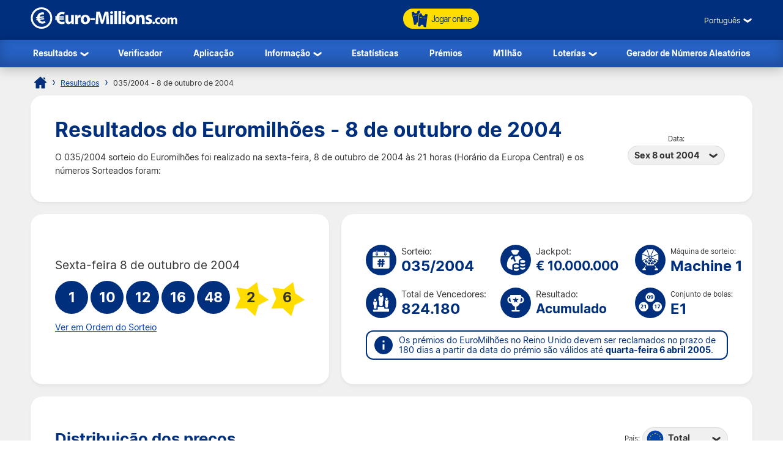

--- FILE ---
content_type: text/html; charset=utf-8
request_url: https://www.euro-millions.com/pt/resultados/08-10-2004
body_size: 16723
content:

<!DOCTYPE html>
<html lang="pt">
<head>

	<title>Resultados do Euromilhões: sexta-feira, 8 de outubro de 2004</title>
	<meta http-equiv="Content-Type" content="text/html; charset=utf-8">
	<meta name="description" content="Veja o resultado do Euromilhões para sexta-feira, 8 de outubro de 2004 com chave vencedora e prêmios. Número do Sorteio: 035/2004.">
	<meta name="keywords" content="resultados do euromilhões 08.10.2004, sorteio número 035/2004, 8 outubro 2004">
	<meta name="author" content="Euro-Millions.com">
	<meta name="format-detection" content="telephone=no">
	<meta name="HandheldFriendly" content="True">
	<meta name="viewport" content="width=device-width, initial-scale=1">
	
	<link rel="alternate" hreflang="x-default" href="https://www.euro-millions.com/results/08-10-2004">
<link rel="alternate" hreflang="fr" href="https://www.euro-millions.com/fr/resultats/08-10-2004">
<link rel="alternate" hreflang="de-AT" href="https://www.euro-millions.com/de-at/zahlen/08-10-2004">
<link rel="alternate" hreflang="de-CH" href="https://www.euro-millions.com/de-ch/gewinnzahlen/08-10-2004">
<link rel="alternate" hreflang="de" href="https://www.euro-millions.com/de/gewinnzahlen/08-10-2004">
<link rel="alternate" hreflang="pt" href="https://www.euro-millions.com/pt/resultados/08-10-2004">
<link rel="alternate" hreflang="es" href="https://www.euro-millions.com/es/resultados/08-10-2004">
<link rel="alternate" hreflang="it" href="https://www.euro-millions.com/it/risultati/08-10-2004">
<link rel="alternate" hreflang="sv" href="https://www.euro-millions.com/sv/resultat/08-10-2004">
<link rel="alternate" hreflang="ru" href="https://www.euro-millions.com/ru/rezultaty/08-10-2004">
<link rel="alternate" hreflang="pl" href="https://www.euro-millions.com/pl/wyniki/08-10-2004">
<link rel="alternate" hreflang="zh" href="https://www.euro-millions.com/zh/kaijiang-jieguo/08-10-2004">
<link rel="alternate" hreflang="ro" href="https://www.euro-millions.com/ro/rezultate/08-10-2004">

	
	
		<meta property="og:title" content="Resultados do Euromilhões: sexta-feira, 8 de outubro de 2004">
		<meta property="og:description" content="Veja o resultado do Euromilhões para sexta-feira, 8 de outubro de 2004 com chave vencedora e prêmios. Número do Sorteio: 035/2004.">
		<meta property="og:type" content="website">
		<meta property="og:url" content="https://www.euro-millions.com/pt/resultados/08-10-2004">
		<meta property="og:site_name" content="EuroMillions">
		<meta property="og:image" content="https://www.euro-millions.com/images/facebook-shared-image.jpg">
		<meta property="fb:app_id" content="124973790926555">
		<meta property="fb:admins" content="100001278704026">
	
	
	<link rel="apple-touch-icon" href="/apple-touch-icon.png">
	<link rel="shortcut icon" type="image/x-icon" href="/favicon.ico">
	<link rel="preload" href="/fonts/inter-regular.woff2" as="font" crossorigin="anonymous">
	<link rel="preload" href="/fonts/inter-bold.woff2" as="font" crossorigin="anonymous">
	
	<style>
		@font-face {
			font-family: inter; font-weight: 400; font-style: normal; font-display: swap;
			src: url(/fonts/inter-regular.woff2) format("woff2"), url(/fonts/inter-regular.woff) format("woff"), url(/fonts/inter-regular.ttf) format("truetype");
		}
		@font-face {
			font-family: inter; font-weight: 500 700; font-style: normal; font-display: swap;
			src: url(/fonts/inter-bold.woff2) format("woff2"), url(/fonts/inter-bold.woff) format("woff"), url(/fonts/inter-bold.ttf) format("truetype");
		}
	</style>
	
	<link href="/css/style?v=osCudacpOTEu-p6hxGNkRJLlqUgcLwayJSpFeg9m2wY1" rel="stylesheet"/>

	
	
	<script>
		function addLoadEvent(e){var t=window.onload;if(typeof window.onload!="function"){window.onload=e}else{window.onload=function(){if(t){t()}e()}}};
		function addResizeEvent(e){var t=window.onresize;if(typeof window.onresize!="function"){window.onresize=e}else{window.onresize=function(){if(t){t()}e()}}};
	</script>
	
	<link rel="amphtml" href="https://www.euro-millions.com/amp/pt/resultados/08-10-2004">
<link rel="canonical" href="https://www.euro-millions.com/pt/resultados/08-10-2004">


	<script async src="https://www.googletagmanager.com/gtag/js?id=G-L4TC4TYLBM"></script>
	<script>
		window.dataLayer=window.dataLayer||[];
		function gtag(){dataLayer.push(arguments);}
		gtag('js',new Date());
		gtag('config','G-L4TC4TYLBM');
	</script>
	
	<script>addLoadEvent(function(){ setTimeout(function(){ document.getElementById("autoAds").src="https://pagead2.googlesyndication.com/pagead/js/adsbygoogle.js?client=ca-pub-1256563260643852"; }, 5000); });</script>
	<script async id="autoAds" crossorigin="anonymous"></script>
	
</head>

<body>

	
	
	<header>
	
		<div class="inner fx btwn acen">
		
			<div itemscope itemtype="http://schema.org/Organization" id="logo">
				<a itemprop="url" href="/pt/" title="EuroMillions">
					<img itemprop="logo" src="/images/layout/logo.svg" alt="Euro-Millions.com" width="240" height="35">
				</a>
			</div>
			
			<ul id="playNav">
				<li class="mobileXS"><a href="/pt/resultados" title="Resultados do Euromilhões"><img src="/images/icons/results.svg" alt="Icon">Resultados</a></li>
				<li class="mobileXS"><a href="/pt/verificador" title="Verificador do Euromilhões"><img src="/images/icons/checker.svg" alt="Icon">Verificador</a></li>
				<li class="tickets"><a href="/pt/jogar" title="Jogue no Euromilhões online"><img src="/images/icons/tickets-blue.svg" alt="Icon" class="spin">Jogar online</a></li>
			</ul>
			
			<div class="fx acen">
				

	 <div class="languages">
		<div class="current desktop">Português</div>
		<div class="current mobile">PT</div>
		<ul class="langs">
			
					<li><a href="/results/08-10-2004" title="View this page in English" class="en">English</a></li>
				
					<li><a href="/fr/resultats/08-10-2004" title="Voir cette page en français" class="fr">Français</a></li>
				
					<li><a href="/de-at/zahlen/08-10-2004" title="Sehen Sie diese Seite in Deutsch" class="de-AT">Deutsch (AT)</a></li>
				
					<li><a href="/de-ch/gewinnzahlen/08-10-2004" title="Sehen Sie diese Seite in Deutsch" class="de-CH">Deutsch (CH)</a></li>
				
					<li><a href="/de/gewinnzahlen/08-10-2004" title="Sehen Sie diese Seite in Deutsch" class="de">Deutsch</a></li>
				
					<li><a href="/pt/resultados/08-10-2004" title="Leia esta página em Português" class="pt">Português</a></li>
				
					<li><a href="/es/resultados/08-10-2004" title="Ver esta página en español" class="es">Español</a></li>
				
					<li><a href="/it/risultati/08-10-2004" title="Visualizza cuesta pagina in italiano" class="it">Italiano</a></li>
				
					<li><a href="/sv/resultat/08-10-2004" title="Se webbplatsen på svenska" class="sv">Svenska</a></li>
				
					<li><a href="/ru/rezultaty/08-10-2004" title="Посмотреть страницу на русском языке" class="ru">Русский</a></li>
				
					<li><a href="/pl/wyniki/08-10-2004" title="Wyświetl tę stronę w języku polskim" class="pl">Polski</a></li>
				
					<li><a href="/zh/kaijiang-jieguo/08-10-2004" title="中文" class="zh">中文</a></li>
				
					<li class="grey" title="This page is not available in Arabic">العربية</li>
				
					<li><a href="/ro/rezultate/08-10-2004" title="Dă clic pentru a vedea această pagină în română" class="ro">Română</a></li>
				
		</ul>
	</div>
	

				<div id="menuOpen"><span>&#9776;</span></div>
			</div>
			
		</div>
		
		<nav>
			<ul class="inner">
				<li class="sub">
					<a href="/pt/resultados" title="Resultados do Euromilhões">Resultados</a>
					<span class="openSub mobile">+</span>
					<ul>
						<li><a href="/pt/resultados/20-01-2026" title="Último resultado Euromilhões">O Último Resultado</a></li>
						 
							<li><a href="/pt/millionaire-maker" title="EuroMillions Rifa Milionária">UK Rifa Milionária</a></li>
						
						<li><a href="/pt/eurojackpot/resultados" title="Último resultado Eurojackpot">Resultados do Eurojackpot</a></li>
						<li><a href="/pt/eurodreams/resultados" title="Últimos resultados da EuroDreams">Resultados da EuroDreams</a></li>
					</ul>
				</li>
				<li><a href="/pt/verificador" title="Verificador do Euromilhões">Verificador</a></li>
				<li><a href="/pt/app" title="Aplicação da Lotaria do Euromilhões">Aplicação</a></li> 
				<li class="sub">
					<a href="/pt/informacao" title="Informação">Informação</a>
					<span class="openSub mobile">+</span>
					<ul>
						<li><a href="/pt/como-jogar" title="Como jogar no Euromilhões">Como jogar no Euromilhões</a></li>
						<li><a href="/pt/faqs" title="FAQ Euromilhões">FAQ</a></li>
						<li><a href="/pt/contacto" title="Contactar o Euro-Millions.com">Contactar</a></li>
					</ul>
				</li>
				<li><a href="/pt/estatisticas" title="Estatísticas do Euromilhões">Estatísticas</a></li>
				<li><a href="/pt/premios" title="Prémios do Euromilhões">Prémios</a></li>
				<li><a href="/pt/m1lhao" title="Sorteio do M1lhão">M1lhão</a></li>
				<li class="sub">
					<a href="#" class="no-link">Loterías</a>
					<span class="openSub mobile">+</span>
					<ul>
						<li><a href="/pt/eurojackpot" title="Eurojackpot">Eurojackpot</a></li>
						<li><a href="/pt/eurodreams" title="EuroDreams">EuroDreams</a></li>
						<li><a href="/pt/totoloto" title="Totoloto">Totoloto</a></li>
						<li><a href="/pt/loto-francesa" title="Loto francês">Loto francês</a></li>
					</ul>
				</li>
				<li><a href="/pt/gerador" title="Gerador Aleatório de Números do Euromilhões">Gerador de Números Aleatórios</a></li>
			</ul>
		</nav>
			
	</header>
	
	<div id="main">
	

<div id="content">

	<ol id="breadcrumb" itemscope itemtype="http://schema.org/BreadcrumbList"> 
		<li itemprop="itemListElement" itemscope itemtype="http://schema.org/ListItem"><a href="/pt/" title="Euromilhões" itemprop="item"><span itemprop="name">Página inicial</span></a><meta itemprop="position" content="1"></li> 
		<li itemprop="itemListElement" itemscope itemtype="http://schema.org/ListItem"><a href="/pt/resultados" title="Resultados do Euromilhões" itemprop="item"><span itemprop="name">Resultados</span></a><meta itemprop="position" content="2"></li> 
		<li>035/2004 - 8 de outubro de 2004</li>
	</ol>
	
	<div class="box">
	
		<div class="fx btwn acen wrapSM">
			<div>
				<h1>Resultados do Euromilhões - 8 de outubro de 2004</h1>
				<p style="padding-right: 10px;">
					
						O 035/2004 sorteio do Euromilhões foi realizado na sexta-feira, 8 de outubro de 2004 às 21 horas  (Horário da Europa Central) e os números Sorteados foram:
					
				</p>
			</div>
			
				<div class="nowrap centred smFull" style="padding: 5px;">
					<span style="font-size: 0.8em;">Data:</span><br>
					<div class="dropdown">
						<span>Sex 8 out 2004</span>
						<ul>
							
								<li><a href="/pt/resultados/20-01-2026" title="Mais detalhes do Premiação do sorteio de 20 de janeiro de 2026">Ter 20 jan 2026</a></li>
							
								<li><a href="/pt/resultados/16-01-2026" title="Mais detalhes do Premiação do sorteio de 16 de janeiro de 2026">Sex 16 jan 2026</a></li>
							
								<li><a href="/pt/resultados/13-01-2026" title="Mais detalhes do Premiação do sorteio de 13 de janeiro de 2026">Ter 13 jan 2026</a></li>
							
								<li><a href="/pt/resultados/09-01-2026" title="Mais detalhes do Premiação do sorteio de 9 de janeiro de 2026">Sex 9 jan 2026</a></li>
							
								<li><a href="/pt/resultados/06-01-2026" title="Mais detalhes do Premiação do sorteio de 6 de janeiro de 2026">Ter 6 jan 2026</a></li>
							
								<li><a href="/pt/resultados/02-01-2026" title="Mais detalhes do Premiação do sorteio de 2 de janeiro de 2026">Sex 2 jan 2026</a></li>
							
								<li><a href="/pt/resultados/30-12-2025" title="Mais detalhes do Premiação do sorteio de 30 de dezembro de 2025">Ter 30 dez 2025</a></li>
							
								<li><a href="/pt/resultados/26-12-2025" title="Mais detalhes do Premiação do sorteio de 26 de dezembro de 2025">Sex 26 dez 2025</a></li>
							
								<li><a href="/pt/resultados/23-12-2025" title="Mais detalhes do Premiação do sorteio de 23 de dezembro de 2025">Ter 23 dez 2025</a></li>
							
								<li><a href="/pt/resultados/19-12-2025" title="Mais detalhes do Premiação do sorteio de 19 de dezembro de 2025">Sex 19 dez 2025</a></li>
							
								<li><a href="/pt/resultados/16-12-2025" title="Mais detalhes do Premiação do sorteio de 16 de dezembro de 2025">Ter 16 dez 2025</a></li>
							
								<li><a href="/pt/resultados/12-12-2025" title="Mais detalhes do Premiação do sorteio de 12 de dezembro de 2025">Sex 12 dez 2025</a></li>
							
								<li><a href="/pt/resultados/09-12-2025" title="Mais detalhes do Premiação do sorteio de 9 de dezembro de 2025">Ter 9 dez 2025</a></li>
							
								<li><a href="/pt/resultados/05-12-2025" title="Mais detalhes do Premiação do sorteio de 5 de dezembro de 2025">Sex 5 dez 2025</a></li>
							
								<li><a href="/pt/resultados/02-12-2025" title="Mais detalhes do Premiação do sorteio de 2 de dezembro de 2025">Ter 2 dez 2025</a></li>
							
								<li><a href="/pt/resultados/28-11-2025" title="Mais detalhes do Premiação do sorteio de 28 de novembro de 2025">Sex 28 nov 2025</a></li>
							
								<li><a href="/pt/resultados/25-11-2025" title="Mais detalhes do Premiação do sorteio de 25 de novembro de 2025">Ter 25 nov 2025</a></li>
							
						</ul>
					</div>
				</div>
			
		</div>
		
	</div>
	
	
	
	<div class="fx btwn wrapSM">
	
		<div class="box half fx col jcen">	
		
			<div class="resultInfo">
				
				<div class="h3" style="color: #333; font-weight: 400;">Sexta-feira 8 de outubro de 2004</div>
				
				<ul class="balls" id="ballsAscending">
					
						<li class="resultBall ball">1</li>
					
						<li class="resultBall ball">10</li>
					
						<li class="resultBall ball">12</li>
					
						<li class="resultBall ball">16</li>
					
						<li class="resultBall ball">48</li>
					
						<li class="resultBall lucky-star">2</li>
					
						<li class="resultBall lucky-star">6</li>
					
				</ul>
		
				
	
					<ul class="balls" id="ballsDrawn" style="display:none">
						
							<li class="resultBall ball">12</li>
						
							<li class="resultBall ball">10</li>
						
							<li class="resultBall ball">48</li>
						
							<li class="resultBall ball">1</li>
						
							<li class="resultBall ball">16</li>
						
							<li class="resultBall lucky-star">2</li>
						
							<li class="resultBall lucky-star">6</li>
						
					</ul>
					
					<script>
						function BallOrder(obj) {
							if (!obj.drawn) {
								document.getElementById("ballsAscending").style.display = "none";
								document.getElementById("ballsDrawn").style.display = "";
								obj.innerHTML = "Ver em Ordem Ascendente";
								if (window.ga) ga("send","event","Button","Individual Results","Display in ascending order");
								obj.drawn = true;
							} else {
								document.getElementById("ballsAscending").style.display = "";
								document.getElementById("ballsDrawn").style.display = "none";
								obj.innerHTML = "Ver em Ordem do Sorteio";
								if (window.ga) ga("send","event","Button","Individual Results","Display in drawn order");
								obj.drawn = false;
							}
						}
					</script>
				
					
						<a href="javascript:void(0)" onclick="BallOrder(this)" id="BallOrderLink" style="display: block; padding-bottom: 10px;">Ver em Ordem do Sorteio</a>
					
			
				<div class="fx btwn acen">
				
					<div>
						
					</div>
					
				</div>
			
			</div>
			
		</div>
			
		
		
		<div class="box halfPlus">
		
			<div class="drawInfo">
		
				<div class="fx wrapSM">

					
						<div class="fx acen dInfo">
							<img src="/images/icons/draw-number.svg" alt="Icon" width="50" height="50" style="margin-right: 8px;">
							<div>
								Sorteio:
								<div class="title2">035/2004</div>
							</div>
						</div>
					
						<div class="fx acen dInfo">
							<img src="/images/icons/jackpot.svg" alt="Icon" width="50" height="50" style="margin-right: 8px;">
							<div>
								Jackpot:
								<div class="title2" style="font-size: 1.5em;">&euro; 10.000.000</div>
							</div>
						</div>
					
						<div class="fx acen dInfo mid">
							<img src="/images/icons/ball-machine.svg" alt="Icon" width="50" height="50" style="margin-right: 8px;">
							<div>
								<span style="font-size: 0.8em;">Máquina de sorteio:</span>
								<div class="title2">Machine 1</div>
							</div>
						</div>
					
				
				</div>
			
				<div class="fx wrapSM">
				
					
						<div class="fx acen dInfo">
							<img src="/images/icons/total-winners.svg" alt="Icon" width="50" height="50" style="margin-right: 8px;">
							<div>
								Total de Vencedores:
								<div class="title2">824.180</div>
							</div>
						</div>
					
						<div class="fx acen dInfo">
							<img src="/images/icons/outcome.svg" alt="Icon" width="50" height="50" style="margin-right: 8px;">
							<div>
								Resultado:
								<div class="title2" style="font-size: 1.5em;">Acumulado</div>
							</div>
						</div>
					
						<div class="fx acen dInfo mid">
							<img src="/images/icons/ball-set.svg" alt="Icon" width="50" height="50" style="margin-right: 8px;">
							<div>
								<span style="font-size: 0.8em;">Conjunto de bolas:</span>
								<div class="title2">E1</div>
							</div>
						</div>
					
				
				</div>
		
				<div class="info" style="margin: 10px 0 0;">
					<span>Os prémios do EuroMilhões no Reino Unido devem ser reclamados no prazo de 180 dias  a partir da data do prémio são válidos até <strong>quarta-feira 6 abril 2005</strong>.</span>
				</div>
			
			</div>
			
		</div>
		
	</div>
	
	
	
	
		<div class="box">
	
			

				<div class="fx btwn acen wrapSM">
					<h2 style="margin-bottom: 0;">Distribuição dos preços</h2>
					<div class="nowrap" style="padding: 10px 0;">
						<span style="font-size: 0.8em;">País:</span>
						<div class="dropdown">
							<span>
								
									<img src="/images/flags/eu.svg" alt="Flag" width="28" height="28" loading="lazy">
									Total
								
							</span>
							<ul class="tabs">
								
									<li>
										<a href="#PrizeAT">
											<img src="/images/flags/at.svg" alt="Flag" width="28" height="28" loading="lazy"> Áustria
										</a>
									</li>
								
									<li>
										<a href="#PrizeBE">
											<img src="/images/flags/be.svg" alt="Flag" width="28" height="28" loading="lazy"> Bélgica
										</a>
									</li>
								
									<li>
										<a href="#PrizeES">
											<img src="/images/flags/es.svg" alt="Flag" width="28" height="28" loading="lazy"> Espanha
										</a>
									</li>
								
									<li>
										<a href="#PrizeFR">
											<img src="/images/flags/fr.svg" alt="Flag" width="28" height="28" loading="lazy"> França
										</a>
									</li>
								
									<li>
										<a href="#PrizeIE">
											<img src="/images/flags/ie.svg" alt="Flag" width="28" height="28" loading="lazy"> Irlanda
										</a>
									</li>
								
									<li>
										<a href="#PrizeLU">
											<img src="/images/flags/lu.svg" alt="Flag" width="28" height="28" loading="lazy"> Luxemburgo
										</a>
									</li>
								
									<li>
										<a href="#PrizePT">
											<img src="/images/flags/pt.svg" alt="Flag" width="28" height="28" loading="lazy"> Portugal
										</a>
									</li>
								
									<li>
										<a href="#PrizeGB">
											<img src="/images/flags/gb.svg" alt="Flag" width="28" height="28" loading="lazy"> Reino Unido
										</a>
									</li>
								
									<li>
										<a href="#PrizeCH">
											<img src="/images/flags/ch.svg" alt="Flag" width="28" height="28" loading="lazy"> Suíça
										</a>
									</li>
								
							</ul>
						</div>
					</div>
				</div>
			
			
			
				<div id="PrizeGB">
				
					

						<table class="breakdown mobFormat">
							<thead>
								<tr>
									<th>Números Combinados</th>
									<th class="righty">Prémio Por Vencedor</th>
									
										<th class="righty">Vencedores do Reino Unido</th>
									
										<th class="righty">Valor Disponível do Prémio</th>
									
									<th class="righty">Total de Vencedores</th>
								</tr>
							</thead>
							<tbody>
								
									<tr>
										<td data-title="Números Combinados" class="colour">
											<span class="prizeName"><span class="ball">5 </span> + <span class="star"> 2</span></span></span>
										</td>
										<td data-title="Prémio Por Vencedor" class="righty">
											&pound; 6.950.000,00
											
										</td>
										
											<td data-title="Vencedores do Reino Unido" class="righty">
												0
												
											</td>
										
											<td data-title="Valor Disponível do Prémio" class="righty">
												&pound; 0,00
												
											</td>
										
										<td data-title="Total de Vencedores" class="righty">
											
													<strong style="color:#F00">Acumulado!</strong> 
												0
												
										</td>
									</tr>
								
									<tr>
										<td data-title="Números Combinados" class="colour">
											<span class="prizeName"><span class="ball">5 </span> + <span class="star"> 1</span></span></span>
										</td>
										<td data-title="Prémio Por Vencedor" class="righty">
											&pound; 0,00
											
										</td>
										
											<td data-title="Vencedores do Reino Unido" class="righty">
												0
												
											</td>
										
											<td data-title="Valor Disponível do Prémio" class="righty">
												&pound; 0,00
												
											</td>
										
										<td data-title="Total de Vencedores" class="righty">
											0
												
										</td>
									</tr>
								
									<tr>
										<td data-title="Números Combinados" class="colour">
											<span class="prizeName"><span class="ball">5</span></span>
										</td>
										<td data-title="Prémio Por Vencedor" class="righty">
											&pound; 698.100,00
											
										</td>
										
											<td data-title="Vencedores do Reino Unido" class="righty">
												0
												
											</td>
										
											<td data-title="Valor Disponível do Prémio" class="righty">
												&pound; 0,00
												
											</td>
										
										<td data-title="Total de Vencedores" class="righty">
											2
												
										</td>
									</tr>
								
									<tr>
										<td data-title="Números Combinados" class="colour">
											<span class="prizeName"><span class="ball">4 </span> + <span class="star"> 2</span></span></span>
										</td>
										<td data-title="Prémio Por Vencedor" class="righty">
											&pound; 4.000,00
											
										</td>
										
											<td data-title="Vencedores do Reino Unido" class="righty">
												0
												
											</td>
										
											<td data-title="Valor Disponível do Prémio" class="righty">
												&pound; 0,00
												
											</td>
										
										<td data-title="Total de Vencedores" class="righty">
											54
												
										</td>
									</tr>
								
									<tr>
										<td data-title="Números Combinados" class="colour">
											<span class="prizeName"><span class="ball">4 </span> + <span class="star"> 1</span></span></span>
										</td>
										<td data-title="Prémio Por Vencedor" class="righty">
											&pound; 187,90
											
										</td>
										
											<td data-title="Vencedores do Reino Unido" class="righty">
												40
												
											</td>
										
											<td data-title="Valor Disponível do Prémio" class="righty">
												&pound; 7.516,00
												
											</td>
										
										<td data-title="Total de Vencedores" class="righty">
											782
												
										</td>
									</tr>
								
									<tr>
										<td data-title="Números Combinados" class="colour">
											<span class="prizeName"><span class="ball">4</span></span>
										</td>
										<td data-title="Prémio Por Vencedor" class="righty">
											&pound; 86,00
											
										</td>
										
											<td data-title="Vencedores do Reino Unido" class="righty">
												70
												
											</td>
										
											<td data-title="Valor Disponível do Prémio" class="righty">
												&pound; 6.020,00
												
											</td>
										
										<td data-title="Total de Vencedores" class="righty">
											1.196
												
										</td>
									</tr>
								
									<tr>
										<td data-title="Números Combinados" class="colour">
											<span class="prizeName"><span class="ball">3 </span> + <span class="star"> 2</span></span></span>
										</td>
										<td data-title="Prémio Por Vencedor" class="righty">
											&pound; 53,70
											
										</td>
										
											<td data-title="Vencedores do Reino Unido" class="righty">
												129
												
											</td>
										
											<td data-title="Valor Disponível do Prémio" class="righty">
												&pound; 6.927,30
												
											</td>
										
										<td data-title="Total de Vencedores" class="righty">
											2.736
												
										</td>
									</tr>
								
									<tr>
										<td data-title="Números Combinados" class="colour">
											<span class="prizeName"><span class="ball">3 </span> + <span class="star"> 1</span></span></span>
										</td>
										<td data-title="Prémio Por Vencedor" class="righty">
											&pound; 21,40
											
										</td>
										
											<td data-title="Vencedores do Reino Unido" class="righty">
												2.028
												
											</td>
										
											<td data-title="Valor Disponível do Prémio" class="righty">
												&pound; 43.399,20
												
											</td>
										
										<td data-title="Total de Vencedores" class="righty">
											34.915
												
										</td>
									</tr>
								
									<tr>
										<td data-title="Números Combinados" class="colour">
											<span class="prizeName"><span class="ball">2 </span> + <span class="star"> 2</span></span></span>
										</td>
										<td data-title="Prémio Por Vencedor" class="righty">
											&pound; 16,60
											
										</td>
										
											<td data-title="Vencedores do Reino Unido" class="righty">
												2.202
												
											</td>
										
											<td data-title="Valor Disponível do Prémio" class="righty">
												&pound; 36.553,20
												
											</td>
										
										<td data-title="Total de Vencedores" class="righty">
											38.727
												
										</td>
									</tr>
								
									<tr>
										<td data-title="Números Combinados" class="colour">
											<span class="prizeName"><span class="ball">3</span></span>
										</td>
										<td data-title="Prémio Por Vencedor" class="righty">
											&pound; 12,20
											
										</td>
										
											<td data-title="Vencedores do Reino Unido" class="righty">
												3.311
												
											</td>
										
											<td data-title="Valor Disponível do Prémio" class="righty">
												&pound; 40.394,20
												
											</td>
										
										<td data-title="Total de Vencedores" class="righty">
											56.457
												
										</td>
									</tr>
								
									<tr>
										<td data-title="Números Combinados" class="colour">
											<span class="prizeName"><span class="ball">1 </span> + <span class="star"> 2</span></span></span>
										</td>
										<td data-title="Prémio Por Vencedor" class="righty">
											&pound; 7,40
											
										</td>
										
											<td data-title="Vencedores do Reino Unido" class="righty">
												11.431
												
											</td>
										
											<td data-title="Valor Disponível do Prémio" class="righty">
												&pound; 84.589,40
												
											</td>
										
										<td data-title="Total de Vencedores" class="righty">
											198.885
												
										</td>
									</tr>
								
									<tr>
										<td data-title="Números Combinados" class="colour">
											<span class="prizeName"><span class="ball">2 </span> + <span class="star"> 1</span></span></span>
										</td>
										<td data-title="Prémio Por Vencedor" class="righty">
											&pound; 7,10
											
										</td>
										
											<td data-title="Vencedores do Reino Unido" class="righty">
												29.474
												
											</td>
										
											<td data-title="Valor Disponível do Prémio" class="righty">
												&pound; 209.265,40
												
											</td>
										
										<td data-title="Total de Vencedores" class="righty">
											490.426
												
										</td>
									</tr>
								
									<tr class="totals">
										<td data-title="Números Combinados" class="colour">
											<span class="prizeName">Totals</span>
										</td>
										<td data-title="Prémio Por Vencedor" class="righty">
											
												-
											
										</td>
										
											<td data-title="Vencedores do Reino Unido" class="righty">
												48.685
												
											</td>
										
											<td data-title="Valor Disponível do Prémio" class="righty">
												&pound; 434.664,70
												
											</td>
										
										<td data-title="Total de Vencedores" class="righty">
											824.180
												
										</td>
									</tr>
								
							</tbody>
						</table>
					
						
				
				</div>
			
			
			
				<div id="PrizeFR">
				
					

						<table class="breakdown mobFormat">
							<thead>
								<tr>
									<th>Números Combinados</th>
									<th class="righty">Prémio Por Vencedor</th>
									
										<th class="righty">Vencedores Franceses</th>
									
										<th class="righty">Valor Disponível do Prémio</th>
									
									<th class="righty">Total de Vencedores</th>
								</tr>
							</thead>
							<tbody>
								
									<tr>
										<td data-title="Números Combinados" class="colour">
											<span class="prizeName"><span class="ball">5 </span> + <span class="star"> 2</span></span></span>
										</td>
										<td data-title="Prémio Por Vencedor" class="righty">
											&euro; 10.000.000,00
											
										</td>
										
											<td data-title="Vencedores Franceses" class="righty">
												0
												
											</td>
										
											<td data-title="Valor Disponível do Prémio" class="righty">
												&euro; 0,00
												
											</td>
										
										<td data-title="Total de Vencedores" class="righty">
											
													<strong style="color:#F00">Acumulado!</strong> 
												0
												
										</td>
									</tr>
								
									<tr>
										<td data-title="Números Combinados" class="colour">
											<span class="prizeName"><span class="ball">5 </span> + <span class="star"> 1</span></span></span>
										</td>
										<td data-title="Prémio Por Vencedor" class="righty">
											&euro; 0,00
											
										</td>
										
											<td data-title="Vencedores Franceses" class="righty">
												0
												
											</td>
										
											<td data-title="Valor Disponível do Prémio" class="righty">
												&euro; 0,00
												
											</td>
										
										<td data-title="Total de Vencedores" class="righty">
											0
												
										</td>
									</tr>
								
									<tr>
										<td data-title="Números Combinados" class="colour">
											<span class="prizeName"><span class="ball">5</span></span>
										</td>
										<td data-title="Prémio Por Vencedor" class="righty">
											&euro; 860.114,80
											
										</td>
										
											<td data-title="Vencedores Franceses" class="righty">
												1
												
											</td>
										
											<td data-title="Valor Disponível do Prémio" class="righty">
												&euro; 860.114,80
												
											</td>
										
										<td data-title="Total de Vencedores" class="righty">
											2
												
										</td>
									</tr>
								
									<tr>
										<td data-title="Números Combinados" class="colour">
											<span class="prizeName"><span class="ball">4 </span> + <span class="star"> 2</span></span></span>
										</td>
										<td data-title="Prémio Por Vencedor" class="righty">
											&euro; 5.029,90
											
										</td>
										
											<td data-title="Vencedores Franceses" class="righty">
												31
												
											</td>
										
											<td data-title="Valor Disponível do Prémio" class="righty">
												&euro; 155.926,90
												
											</td>
										
										<td data-title="Total de Vencedores" class="righty">
											54
												
										</td>
									</tr>
								
									<tr>
										<td data-title="Números Combinados" class="colour">
											<span class="prizeName"><span class="ball">4 </span> + <span class="star"> 1</span></span></span>
										</td>
										<td data-title="Prémio Por Vencedor" class="righty">
											&euro; 231,50
											
										</td>
										
											<td data-title="Vencedores Franceses" class="righty">
												333
												
											</td>
										
											<td data-title="Valor Disponível do Prémio" class="righty">
												&euro; 77.089,50
												
											</td>
										
										<td data-title="Total de Vencedores" class="righty">
											782
												
										</td>
									</tr>
								
									<tr>
										<td data-title="Números Combinados" class="colour">
											<span class="prizeName"><span class="ball">4</span></span>
										</td>
										<td data-title="Prémio Por Vencedor" class="righty">
											&euro; 105,90
											
										</td>
										
											<td data-title="Vencedores Franceses" class="righty">
												486
												
											</td>
										
											<td data-title="Valor Disponível do Prémio" class="righty">
												&euro; 51.467,40
												
											</td>
										
										<td data-title="Total de Vencedores" class="righty">
											1.196
												
										</td>
									</tr>
								
									<tr>
										<td data-title="Números Combinados" class="colour">
											<span class="prizeName"><span class="ball">3 </span> + <span class="star"> 2</span></span></span>
										</td>
										<td data-title="Prémio Por Vencedor" class="righty">
											&euro; 66,10
											
										</td>
										
											<td data-title="Vencedores Franceses" class="righty">
												1.085
												
											</td>
										
											<td data-title="Valor Disponível do Prémio" class="righty">
												&euro; 71.718,50
												
											</td>
										
										<td data-title="Total de Vencedores" class="righty">
											2.736
												
										</td>
									</tr>
								
									<tr>
										<td data-title="Números Combinados" class="colour">
											<span class="prizeName"><span class="ball">3 </span> + <span class="star"> 1</span></span></span>
										</td>
										<td data-title="Prémio Por Vencedor" class="righty">
											&euro; 26,40
											
										</td>
										
											<td data-title="Vencedores Franceses" class="righty">
												13.900
												
											</td>
										
											<td data-title="Valor Disponível do Prémio" class="righty">
												&euro; 366.960,00
												
											</td>
										
										<td data-title="Total de Vencedores" class="righty">
											34.915
												
										</td>
									</tr>
								
									<tr>
										<td data-title="Números Combinados" class="colour">
											<span class="prizeName"><span class="ball">2 </span> + <span class="star"> 2</span></span></span>
										</td>
										<td data-title="Prémio Por Vencedor" class="righty">
											&euro; 20,50
											
										</td>
										
											<td data-title="Vencedores Franceses" class="righty">
												13.679
												
											</td>
										
											<td data-title="Valor Disponível do Prémio" class="righty">
												&euro; 280.419,50
												
											</td>
										
										<td data-title="Total de Vencedores" class="righty">
											38.727
												
										</td>
									</tr>
								
									<tr>
										<td data-title="Números Combinados" class="colour">
											<span class="prizeName"><span class="ball">3</span></span>
										</td>
										<td data-title="Prémio Por Vencedor" class="righty">
											&euro; 15,00
											
										</td>
										
											<td data-title="Vencedores Franceses" class="righty">
												21.305
												
											</td>
										
											<td data-title="Valor Disponível do Prémio" class="righty">
												&euro; 319.575,00
												
											</td>
										
										<td data-title="Total de Vencedores" class="righty">
											56.457
												
										</td>
									</tr>
								
									<tr>
										<td data-title="Números Combinados" class="colour">
											<span class="prizeName"><span class="ball">1 </span> + <span class="star"> 2</span></span></span>
										</td>
										<td data-title="Prémio Por Vencedor" class="righty">
											&euro; 9,10
											
										</td>
										
											<td data-title="Vencedores Franceses" class="righty">
												65.020
												
											</td>
										
											<td data-title="Valor Disponível do Prémio" class="righty">
												&euro; 591.682,00
												
											</td>
										
										<td data-title="Total de Vencedores" class="righty">
											198.885
												
										</td>
									</tr>
								
									<tr>
										<td data-title="Números Combinados" class="colour">
											<span class="prizeName"><span class="ball">2 </span> + <span class="star"> 1</span></span></span>
										</td>
										<td data-title="Prémio Por Vencedor" class="righty">
											&euro; 8,80
											
										</td>
										
											<td data-title="Vencedores Franceses" class="righty">
												175.392
												
											</td>
										
											<td data-title="Valor Disponível do Prémio" class="righty">
												&euro; 1.543.449,60
												
											</td>
										
										<td data-title="Total de Vencedores" class="righty">
											490.426
												
										</td>
									</tr>
								
									<tr class="totals">
										<td data-title="Números Combinados" class="colour">
											<span class="prizeName">Totals</span>
										</td>
										<td data-title="Prémio Por Vencedor" class="righty">
											
												-
											
										</td>
										
											<td data-title="Vencedores Franceses" class="righty">
												291.232
												
											</td>
										
											<td data-title="Valor Disponível do Prémio" class="righty">
												&euro; 4.318.403,20
												
											</td>
										
										<td data-title="Total de Vencedores" class="righty">
											824.180
													
										</td>
									</tr>
								
							</tbody>
						</table>
					
						
				
				</div>
			
			
			
				<div id="PrizeES">
				
					

						<table class="breakdown mobFormat">
							<thead>
								<tr>
									<th>Números Combinados</th>
									<th class="righty">Prémio Por Vencedor</th>
									
										<th class="righty">Vencedores Espanhóis</th>
									
										<th class="righty">Valor Disponível do Prémio</th>
									
									<th class="righty">Total de Vencedores</th>
								</tr>
							</thead>
							<tbody>
								
									<tr>
										<td data-title="Números Combinados" class="colour">
											<span class="prizeName"><span class="ball">5 </span> + <span class="star"> 2</span></span></span>
										</td>
										<td data-title="Prémio Por Vencedor" class="righty">
											&euro; 10.000.000,00
											
										</td>
										
											<td data-title="Vencedores Espanhóis" class="righty">
												0
												
											</td>
										
											<td data-title="Valor Disponível do Prémio" class="righty">
												&euro; 0,00
												
											</td>
										
										<td data-title="Total de Vencedores" class="righty">
											
													<strong style="color:#F00">Acumulado!</strong> 
												0
												
										</td>
									</tr>
								
									<tr>
										<td data-title="Números Combinados" class="colour">
											<span class="prizeName"><span class="ball">5 </span> + <span class="star"> 1</span></span></span>
										</td>
										<td data-title="Prémio Por Vencedor" class="righty">
											&euro; 0,00
											
										</td>
										
											<td data-title="Vencedores Espanhóis" class="righty">
												0
												
											</td>
										
											<td data-title="Valor Disponível do Prémio" class="righty">
												&euro; 0,00
												
											</td>
										
										<td data-title="Total de Vencedores" class="righty">
											0
												
										</td>
									</tr>
								
									<tr>
										<td data-title="Números Combinados" class="colour">
											<span class="prizeName"><span class="ball">5</span></span>
										</td>
										<td data-title="Prémio Por Vencedor" class="righty">
											&euro; 860.114,80
											
										</td>
										
											<td data-title="Vencedores Espanhóis" class="righty">
												1
												
											</td>
										
											<td data-title="Valor Disponível do Prémio" class="righty">
												&euro; 860.114,80
												
											</td>
										
										<td data-title="Total de Vencedores" class="righty">
											2
												
										</td>
									</tr>
								
									<tr>
										<td data-title="Números Combinados" class="colour">
											<span class="prizeName"><span class="ball">4 </span> + <span class="star"> 2</span></span></span>
										</td>
										<td data-title="Prémio Por Vencedor" class="righty">
											&euro; 5.029,91
											
										</td>
										
											<td data-title="Vencedores Espanhóis" class="righty">
												8
												
											</td>
										
											<td data-title="Valor Disponível do Prémio" class="righty">
												&euro; 40.239,28
												
											</td>
										
										<td data-title="Total de Vencedores" class="righty">
											54
												
										</td>
									</tr>
								
									<tr>
										<td data-title="Números Combinados" class="colour">
											<span class="prizeName"><span class="ball">4 </span> + <span class="star"> 1</span></span></span>
										</td>
										<td data-title="Prémio Por Vencedor" class="righty">
											&euro; 231,56
											
										</td>
										
											<td data-title="Vencedores Espanhóis" class="righty">
												213
												
											</td>
										
											<td data-title="Valor Disponível do Prémio" class="righty">
												&euro; 49.322,28
												
											</td>
										
										<td data-title="Total de Vencedores" class="righty">
											782
												
										</td>
									</tr>
								
									<tr>
										<td data-title="Números Combinados" class="colour">
											<span class="prizeName"><span class="ball">4</span></span>
										</td>
										<td data-title="Prémio Por Vencedor" class="righty">
											&euro; 105,98
											
										</td>
										
											<td data-title="Vencedores Espanhóis" class="righty">
												349
												
											</td>
										
											<td data-title="Valor Disponível do Prémio" class="righty">
												&euro; 36.987,02
												
											</td>
										
										<td data-title="Total de Vencedores" class="righty">
											1.196
												
										</td>
									</tr>
								
									<tr>
										<td data-title="Números Combinados" class="colour">
											<span class="prizeName"><span class="ball">3 </span> + <span class="star"> 2</span></span></span>
										</td>
										<td data-title="Prémio Por Vencedor" class="righty">
											&euro; 66,18
											
										</td>
										
											<td data-title="Vencedores Espanhóis" class="righty">
												718
												
											</td>
										
											<td data-title="Valor Disponível do Prémio" class="righty">
												&euro; 47.517,24
												
											</td>
										
										<td data-title="Total de Vencedores" class="righty">
											2.736
												
										</td>
									</tr>
								
									<tr>
										<td data-title="Números Combinados" class="colour">
											<span class="prizeName"><span class="ball">3 </span> + <span class="star"> 1</span></span></span>
										</td>
										<td data-title="Prémio Por Vencedor" class="righty">
											&euro; 26,45
											
										</td>
										
											<td data-title="Vencedores Espanhóis" class="righty">
												9.532
												
											</td>
										
											<td data-title="Valor Disponível do Prémio" class="righty">
												&euro; 252.121,40
												
											</td>
										
										<td data-title="Total de Vencedores" class="righty">
											34.915
												
										</td>
									</tr>
								
									<tr>
										<td data-title="Números Combinados" class="colour">
											<span class="prizeName"><span class="ball">2 </span> + <span class="star"> 2</span></span></span>
										</td>
										<td data-title="Prémio Por Vencedor" class="righty">
											&euro; 20,57
											
										</td>
										
											<td data-title="Vencedores Espanhóis" class="righty">
												10.027
												
											</td>
										
											<td data-title="Valor Disponível do Prémio" class="righty">
												&euro; 206.255,39
												
											</td>
										
										<td data-title="Total de Vencedores" class="righty">
											38.727
												
										</td>
									</tr>
								
									<tr>
										<td data-title="Números Combinados" class="colour">
											<span class="prizeName"><span class="ball">3</span></span>
										</td>
										<td data-title="Prémio Por Vencedor" class="righty">
											&euro; 15,07
											
										</td>
										
											<td data-title="Vencedores Espanhóis" class="righty">
												15.938
												
											</td>
										
											<td data-title="Valor Disponível do Prémio" class="righty">
												&euro; 240.185,66
												
											</td>
										
										<td data-title="Total de Vencedores" class="righty">
											56.457
												
										</td>
									</tr>
								
									<tr>
										<td data-title="Números Combinados" class="colour">
											<span class="prizeName"><span class="ball">1 </span> + <span class="star"> 2</span></span></span>
										</td>
										<td data-title="Prémio Por Vencedor" class="righty">
											&euro; 9,20
											
										</td>
										
											<td data-title="Vencedores Espanhóis" class="righty">
												52.172
												
											</td>
										
											<td data-title="Valor Disponível do Prémio" class="righty">
												&euro; 479.982,40
												
											</td>
										
										<td data-title="Total de Vencedores" class="righty">
											198.885
												
										</td>
									</tr>
								
									<tr>
										<td data-title="Números Combinados" class="colour">
											<span class="prizeName"><span class="ball">2 </span> + <span class="star"> 1</span></span></span>
										</td>
										<td data-title="Prémio Por Vencedor" class="righty">
											&euro; 8,86
											
										</td>
										
											<td data-title="Vencedores Espanhóis" class="righty">
												140.603
												
											</td>
										
											<td data-title="Valor Disponível do Prémio" class="righty">
												&euro; 1.245.742,58
												
											</td>
										
										<td data-title="Total de Vencedores" class="righty">
											490.426
												
										</td>
									</tr>
								
									<tr class="totals">
										<td data-title="Números Combinados" class="colour">
											<span class="prizeName">Totals</span>
										</td>
										<td data-title="Prémio Por Vencedor" class="righty">
											
												-
											
										</td>
										
											<td data-title="Vencedores Espanhóis" class="righty">
												229.561
												
											</td>
										
											<td data-title="Valor Disponível do Prémio" class="righty">
												&euro; 3.458.468,05
												
											</td>
										
										<td data-title="Total de Vencedores" class="righty">
											824.180
												
										</td>
									</tr>
								
							</tbody>
						</table>
					
						
				
				</div>
			
			
			
				<div id="PrizeIE">
				
					

						<table class="breakdown mobFormat">
							<thead>
								<tr>
									<th>Números Combinados</th>
									<th class="righty">Prémio Por Vencedor</th>
									
										<th class="righty">Vencedores Irlandeses</th>
									
										<th class="righty">Valor Disponível do Prémio</th>
									
									<th class="righty">Total de Vencedores</th>
								</tr>
							</thead>
							<tbody>
								
									<tr>
										<td data-title="Números Combinados" class="colour">
											<span class="prizeName"><span class="ball">5 </span> + <span class="star"> 2</span></span></span>
										</td>
										<td data-title="Prémio Por Vencedor" class="righty">
											&euro; 0,00
											
										</td>
										
											<td data-title="Vencedores Irlandeses" class="righty">
												0
												
											</td>
										
											<td data-title="Valor Disponível do Prémio" class="righty">
												&euro; 0,00
												
											</td>
										
										<td data-title="Total de Vencedores" class="righty">
											
													<strong style="color:#F00">Acumulado!</strong> 
												0
												
										</td>
									</tr>
								
									<tr>
										<td data-title="Números Combinados" class="colour">
											<span class="prizeName"><span class="ball">5 </span> + <span class="star"> 1</span></span></span>
										</td>
										<td data-title="Prémio Por Vencedor" class="righty">
											&euro; 0,00
											
										</td>
										
											<td data-title="Vencedores Irlandeses" class="righty">
												0
												
											</td>
										
											<td data-title="Valor Disponível do Prémio" class="righty">
												&euro; 0,00
												
											</td>
										
										<td data-title="Total de Vencedores" class="righty">
											0
												
										</td>
									</tr>
								
									<tr>
										<td data-title="Números Combinados" class="colour">
											<span class="prizeName"><span class="ball">5</span></span>
										</td>
										<td data-title="Prémio Por Vencedor" class="righty">
											&euro; 860.115,00
											
										</td>
										
											<td data-title="Vencedores Irlandeses" class="righty">
												0
												
											</td>
										
											<td data-title="Valor Disponível do Prémio" class="righty">
												&euro; 0,00
												
											</td>
										
										<td data-title="Total de Vencedores" class="righty">
											2
												
										</td>
									</tr>
								
									<tr>
										<td data-title="Números Combinados" class="colour">
											<span class="prizeName"><span class="ball">4 </span> + <span class="star"> 2</span></span></span>
										</td>
										<td data-title="Prémio Por Vencedor" class="righty">
											&euro; 5.030,00
											
										</td>
										
											<td data-title="Vencedores Irlandeses" class="righty">
												0
												
											</td>
										
											<td data-title="Valor Disponível do Prémio" class="righty">
												&euro; 0,00
												
											</td>
										
										<td data-title="Total de Vencedores" class="righty">
											54
												
										</td>
									</tr>
								
									<tr>
										<td data-title="Números Combinados" class="colour">
											<span class="prizeName"><span class="ball">4 </span> + <span class="star"> 1</span></span></span>
										</td>
										<td data-title="Prémio Por Vencedor" class="righty">
											&euro; 232,00
											
										</td>
										
											<td data-title="Vencedores Irlandeses" class="righty">
												14
												
											</td>
										
											<td data-title="Valor Disponível do Prémio" class="righty">
												&euro; 3.248,00
												
											</td>
										
										<td data-title="Total de Vencedores" class="righty">
											782
												
										</td>
									</tr>
								
									<tr>
										<td data-title="Números Combinados" class="colour">
											<span class="prizeName"><span class="ball">4</span></span>
										</td>
										<td data-title="Prémio Por Vencedor" class="righty">
											&euro; 106,00
											
										</td>
										
											<td data-title="Vencedores Irlandeses" class="righty">
												11
												
											</td>
										
											<td data-title="Valor Disponível do Prémio" class="righty">
												&euro; 1.166,00
												
											</td>
										
										<td data-title="Total de Vencedores" class="righty">
											1.196
												
										</td>
									</tr>
								
									<tr>
										<td data-title="Números Combinados" class="colour">
											<span class="prizeName"><span class="ball">3 </span> + <span class="star"> 2</span></span></span>
										</td>
										<td data-title="Prémio Por Vencedor" class="righty">
											&euro; 66,00
											
										</td>
										
											<td data-title="Vencedores Irlandeses" class="righty">
												31
												
											</td>
										
											<td data-title="Valor Disponível do Prémio" class="righty">
												&euro; 2.046,00
												
											</td>
										
										<td data-title="Total de Vencedores" class="righty">
											2.736
												
										</td>
									</tr>
								
									<tr>
										<td data-title="Números Combinados" class="colour">
											<span class="prizeName"><span class="ball">3 </span> + <span class="star"> 1</span></span></span>
										</td>
										<td data-title="Prémio Por Vencedor" class="righty">
											&euro; 26,00
											
										</td>
										
											<td data-title="Vencedores Irlandeses" class="righty">
												401
												
											</td>
										
											<td data-title="Valor Disponível do Prémio" class="righty">
												&euro; 10.426,00
												
											</td>
										
										<td data-title="Total de Vencedores" class="righty">
											34.915
												
										</td>
									</tr>
								
									<tr>
										<td data-title="Números Combinados" class="colour">
											<span class="prizeName"><span class="ball">2 </span> + <span class="star"> 2</span></span></span>
										</td>
										<td data-title="Prémio Por Vencedor" class="righty">
											&euro; 21,00
											
										</td>
										
											<td data-title="Vencedores Irlandeses" class="righty">
												459
												
											</td>
										
											<td data-title="Valor Disponível do Prémio" class="righty">
												&euro; 9.639,00
												
											</td>
										
										<td data-title="Total de Vencedores" class="righty">
											38.727
												
										</td>
									</tr>
								
									<tr>
										<td data-title="Números Combinados" class="colour">
											<span class="prizeName"><span class="ball">3</span></span>
										</td>
										<td data-title="Prémio Por Vencedor" class="righty">
											&euro; 15,00
											
										</td>
										
											<td data-title="Vencedores Irlandeses" class="righty">
												621
												
											</td>
										
											<td data-title="Valor Disponível do Prémio" class="righty">
												&euro; 9.315,00
												
											</td>
										
										<td data-title="Total de Vencedores" class="righty">
											56.457
												
										</td>
									</tr>
								
									<tr>
										<td data-title="Números Combinados" class="colour">
											<span class="prizeName"><span class="ball">1 </span> + <span class="star"> 2</span></span></span>
										</td>
										<td data-title="Prémio Por Vencedor" class="righty">
											&euro; 9,00
											
										</td>
										
											<td data-title="Vencedores Irlandeses" class="righty">
												2.157
												
											</td>
										
											<td data-title="Valor Disponível do Prémio" class="righty">
												&euro; 19.413,00
												
											</td>
										
										<td data-title="Total de Vencedores" class="righty">
											198.885
												
										</td>
									</tr>
								
									<tr>
										<td data-title="Números Combinados" class="colour">
											<span class="prizeName"><span class="ball">2 </span> + <span class="star"> 1</span></span></span>
										</td>
										<td data-title="Prémio Por Vencedor" class="righty">
											&euro; 9,00
											
										</td>
										
											<td data-title="Vencedores Irlandeses" class="righty">
												5.422
												
											</td>
										
											<td data-title="Valor Disponível do Prémio" class="righty">
												&euro; 48.798,00
												
											</td>
										
										<td data-title="Total de Vencedores" class="righty">
											490.426
												
										</td>
									</tr>
								
									<tr class="totals">
										<td data-title="Números Combinados" class="colour">
											<span class="prizeName">Totals</span>
										</td>
										<td data-title="Prémio Por Vencedor" class="righty">
											
												-
											
										</td>
										
											<td data-title="Vencedores Irlandeses" class="righty">
												9.116
												
											</td>
										
											<td data-title="Valor Disponível do Prémio" class="righty">
												&euro; 104.051,00
												
											</td>
										
										<td data-title="Total de Vencedores" class="righty">
											824.180
												
										</td>
									</tr>
								
							</tbody>
						</table>
					
						
				
				</div>
			
			
			
				<div id="PrizePT">
				
					

						<table class="breakdown mobFormat">
							<thead>
								<tr>
									<th>Números Combinados</th>
									<th class="righty">Prémio Por Vencedor</th>
									
										<th class="righty">Vencedores Portugueses</th>
									
										<th class="righty">Valor Disponível do Prémio</th>
									
									<th class="righty">Total de Vencedores</th>
								</tr>
							</thead>
							<tbody>
								
									<tr>
										<td data-title="Números Combinados" class="colour">
											<span class="prizeName"><span class="ball">5 </span> + <span class="star"> 2</span></span></span>
										</td>
										<td data-title="Prémio Por Vencedor" class="righty">
											&euro; 10.000.000,00
											
										</td>
										
											<td data-title="Vencedores Portugueses" class="righty">
												0
												
											</td>
										
											<td data-title="Valor Disponível do Prémio" class="righty">
												&euro; 0,00
												
											</td>
										
										<td data-title="Total de Vencedores" class="righty">
											
													<strong style="color:#F00">Acumulado!</strong> 
												0
												
										</td>
									</tr>
								
									<tr>
										<td data-title="Números Combinados" class="colour">
											<span class="prizeName"><span class="ball">5 </span> + <span class="star"> 1</span></span></span>
										</td>
										<td data-title="Prémio Por Vencedor" class="righty">
											&euro; 0,00
											
										</td>
										
											<td data-title="Vencedores Portugueses" class="righty">
												0
												
											</td>
										
											<td data-title="Valor Disponível do Prémio" class="righty">
												&euro; 0,00
												
											</td>
										
										<td data-title="Total de Vencedores" class="righty">
											0
												
										</td>
									</tr>
								
									<tr>
										<td data-title="Números Combinados" class="colour">
											<span class="prizeName"><span class="ball">5</span></span>
										</td>
										<td data-title="Prémio Por Vencedor" class="righty">
											&euro; 860.114,80
											
										</td>
										
											<td data-title="Vencedores Portugueses" class="righty">
												0
												
											</td>
										
											<td data-title="Valor Disponível do Prémio" class="righty">
												&euro; 0,00
												
											</td>
										
										<td data-title="Total de Vencedores" class="righty">
											2
												
										</td>
									</tr>
								
									<tr>
										<td data-title="Números Combinados" class="colour">
											<span class="prizeName"><span class="ball">4 </span> + <span class="star"> 2</span></span></span>
										</td>
										<td data-title="Prémio Por Vencedor" class="righty">
											&euro; 5.029,91
											
										</td>
										
											<td data-title="Vencedores Portugueses" class="righty">
												5
												
											</td>
										
											<td data-title="Valor Disponível do Prémio" class="righty">
												&euro; 25.149,55
												
											</td>
										
										<td data-title="Total de Vencedores" class="righty">
											54
												
										</td>
									</tr>
								
									<tr>
										<td data-title="Números Combinados" class="colour">
											<span class="prizeName"><span class="ball">4 </span> + <span class="star"> 1</span></span></span>
										</td>
										<td data-title="Prémio Por Vencedor" class="righty">
											&euro; 231,55
											
										</td>
										
											<td data-title="Vencedores Portugueses" class="righty">
												113
												
											</td>
										
											<td data-title="Valor Disponível do Prémio" class="righty">
												&euro; 26.165,15
												
											</td>
										
										<td data-title="Total de Vencedores" class="righty">
											782
												
										</td>
									</tr>
								
									<tr>
										<td data-title="Números Combinados" class="colour">
											<span class="prizeName"><span class="ball">4</span></span>
										</td>
										<td data-title="Prémio Por Vencedor" class="righty">
											&euro; 105,98
											
										</td>
										
											<td data-title="Vencedores Portugueses" class="righty">
												153
												
											</td>
										
											<td data-title="Valor Disponível do Prémio" class="righty">
												&euro; 16.214,94
												
											</td>
										
										<td data-title="Total de Vencedores" class="righty">
											1.196
												
										</td>
									</tr>
								
									<tr>
										<td data-title="Números Combinados" class="colour">
											<span class="prizeName"><span class="ball">3 </span> + <span class="star"> 2</span></span></span>
										</td>
										<td data-title="Prémio Por Vencedor" class="righty">
											&euro; 66,18
											
										</td>
										
											<td data-title="Vencedores Portugueses" class="righty">
												482
												
											</td>
										
											<td data-title="Valor Disponível do Prémio" class="righty">
												&euro; 31.898,76
												
											</td>
										
										<td data-title="Total de Vencedores" class="righty">
											2.736
												
										</td>
									</tr>
								
									<tr>
										<td data-title="Números Combinados" class="colour">
											<span class="prizeName"><span class="ball">3 </span> + <span class="star"> 1</span></span></span>
										</td>
										<td data-title="Prémio Por Vencedor" class="righty">
											&euro; 26,44
											
										</td>
										
											<td data-title="Vencedores Portugueses" class="righty">
												5.288
												
											</td>
										
											<td data-title="Valor Disponível do Prémio" class="righty">
												&euro; 139.814,72
												
											</td>
										
										<td data-title="Total de Vencedores" class="righty">
											34.915
												
										</td>
									</tr>
								
									<tr>
										<td data-title="Números Combinados" class="colour">
											<span class="prizeName"><span class="ball">2 </span> + <span class="star"> 2</span></span></span>
										</td>
										<td data-title="Prémio Por Vencedor" class="righty">
											&euro; 20,57
											
										</td>
										
											<td data-title="Vencedores Portugueses" class="righty">
												7.959
												
											</td>
										
											<td data-title="Valor Disponível do Prémio" class="righty">
												&euro; 163.716,63
												
											</td>
										
										<td data-title="Total de Vencedores" class="righty">
											38.727
												
										</td>
									</tr>
								
									<tr>
										<td data-title="Números Combinados" class="colour">
											<span class="prizeName"><span class="ball">3</span></span>
										</td>
										<td data-title="Prémio Por Vencedor" class="righty">
											&euro; 15,07
											
										</td>
										
											<td data-title="Vencedores Portugueses" class="righty">
												9.031
												
											</td>
										
											<td data-title="Valor Disponível do Prémio" class="righty">
												&euro; 136.097,17
												
											</td>
										
										<td data-title="Total de Vencedores" class="righty">
											56.457
												
										</td>
									</tr>
								
									<tr>
										<td data-title="Números Combinados" class="colour">
											<span class="prizeName"><span class="ball">1 </span> + <span class="star"> 2</span></span></span>
										</td>
										<td data-title="Prémio Por Vencedor" class="righty">
											&euro; 9,19
											
										</td>
										
											<td data-title="Vencedores Portugueses" class="righty">
												44.083
												
											</td>
										
											<td data-title="Valor Disponível do Prémio" class="righty">
												&euro; 405.122,77
												
											</td>
										
										<td data-title="Total de Vencedores" class="righty">
											198.885
												
										</td>
									</tr>
								
									<tr>
										<td data-title="Números Combinados" class="colour">
											<span class="prizeName"><span class="ball">2 </span> + <span class="star"> 1</span></span></span>
										</td>
										<td data-title="Prémio Por Vencedor" class="righty">
											&euro; 8,86
											
										</td>
										
											<td data-title="Vencedores Portugueses" class="righty">
												83.699
												
											</td>
										
											<td data-title="Valor Disponível do Prémio" class="righty">
												&euro; 741.573,14
												
											</td>
										
										<td data-title="Total de Vencedores" class="righty">
											490.426
												
										</td>
									</tr>
								
									<tr class="totals">
										<td data-title="Números Combinados" class="colour">
											<span class="prizeName">Totals</span>
										</td>
										<td data-title="Prémio Por Vencedor" class="righty">
											
												-
											
										</td>
										
											<td data-title="Vencedores Portugueses" class="righty">
												150.813
												
											</td>
										
											<td data-title="Valor Disponível do Prémio" class="righty">
												&euro; 1.685.752,83
												
											</td>
										
										<td data-title="Total de Vencedores" class="righty">
											824.180
												
										</td>
									</tr>
								
							</tbody>
						</table>
					
						
								<p class="info"><span>Fora de <strong>18.107.680</strong> bilhetes.</span></p>
							
				
				</div>
			
			
			
				<div id="PrizeCH">
				
					

						<table class="breakdown mobFormat">
							<thead>
								<tr>
									<th>Números Combinados</th>
									<th class="righty">Prémio Por Vencedor</th>
									
										<th class="righty">Vencedores Luxemburgueses e Suíços</th>
									
									<th class="righty">Total de Vencedores</th>
								</tr>
							</thead>
							<tbody>
								
									<tr>
										<td data-title="Números Combinados" class="colour">
											<span class="prizeName"><span class="ball">5 </span> + <span class="star"> 2</span></span></span>
										</td>
										<td data-title="Prémio Por Vencedor" class="righty">
											CHF 0,00
											
										</td>
										
											<td data-title="Vencedores Luxemburgueses e Suíços" class="righty">
												0
												
											</td>
										
										<td data-title="Total de Vencedores" class="righty">
											
													<strong style="color:#F00">Acumulado!</strong> 
												0
												
										</td>
									</tr>
								
									<tr>
										<td data-title="Números Combinados" class="colour">
											<span class="prizeName"><span class="ball">5 </span> + <span class="star"> 1</span></span></span>
										</td>
										<td data-title="Prémio Por Vencedor" class="righty">
											CHF 0,00
											
										</td>
										
											<td data-title="Vencedores Luxemburgueses e Suíços" class="righty">
												0
												
											</td>
										
										<td data-title="Total de Vencedores" class="righty">
											0
												
										</td>
									</tr>
								
									<tr>
										<td data-title="Números Combinados" class="colour">
											<span class="prizeName"><span class="ball">5</span></span>
										</td>
										<td data-title="Prémio Por Vencedor" class="righty">
											CHF 1.316.749,75
											
										</td>
										
											<td data-title="Vencedores Luxemburgueses e Suíços" class="righty">
												0
												
											</td>
										
										<td data-title="Total de Vencedores" class="righty">
											2
												
										</td>
									</tr>
								
									<tr>
										<td data-title="Números Combinados" class="colour">
											<span class="prizeName"><span class="ball">4 </span> + <span class="star"> 2</span></span></span>
										</td>
										<td data-title="Prémio Por Vencedor" class="righty">
											CHF 8.434,15
											
										</td>
										
											<td data-title="Vencedores Luxemburgueses e Suíços" class="righty">
												1
												
											</td>
										
										<td data-title="Total de Vencedores" class="righty">
											54
												
										</td>
									</tr>
								
									<tr>
										<td data-title="Números Combinados" class="colour">
											<span class="prizeName"><span class="ball">4 </span> + <span class="star"> 1</span></span></span>
										</td>
										<td data-title="Prémio Por Vencedor" class="righty">
											CHF 388,10
											
										</td>
										
											<td data-title="Vencedores Luxemburgueses e Suíços" class="righty">
												21
												
											</td>
										
										<td data-title="Total de Vencedores" class="righty">
											782
												
										</td>
									</tr>
								
									<tr>
										<td data-title="Números Combinados" class="colour">
											<span class="prizeName"><span class="ball">4</span></span>
										</td>
										<td data-title="Prémio Por Vencedor" class="righty">
											CHF 177,50
											
										</td>
										
											<td data-title="Vencedores Luxemburgueses e Suíços" class="righty">
												35
												
											</td>
										
										<td data-title="Total de Vencedores" class="righty">
											1.196
												
										</td>
									</tr>
								
									<tr>
										<td data-title="Números Combinados" class="colour">
											<span class="prizeName"><span class="ball">3 </span> + <span class="star"> 2</span></span></span>
										</td>
										<td data-title="Prémio Por Vencedor" class="righty">
											CHF 110,80
											
										</td>
										
											<td data-title="Vencedores Luxemburgueses e Suíços" class="righty">
												72
												
											</td>
										
										<td data-title="Total de Vencedores" class="righty">
											2.736
												
										</td>
									</tr>
								
									<tr>
										<td data-title="Números Combinados" class="colour">
											<span class="prizeName"><span class="ball">3 </span> + <span class="star"> 1</span></span></span>
										</td>
										<td data-title="Prémio Por Vencedor" class="righty">
											CHF 44,15
											
										</td>
										
											<td data-title="Vencedores Luxemburgueses e Suíços" class="righty">
												1.025
												
											</td>
										
										<td data-title="Total de Vencedores" class="righty">
											34.915
												
										</td>
									</tr>
								
									<tr>
										<td data-title="Números Combinados" class="colour">
											<span class="prizeName"><span class="ball">2 </span> + <span class="star"> 2</span></span></span>
										</td>
										<td data-title="Prémio Por Vencedor" class="righty">
											CHF 34,30
											
										</td>
										
											<td data-title="Vencedores Luxemburgueses e Suíços" class="righty">
												1.312
												
											</td>
										
										<td data-title="Total de Vencedores" class="righty">
											38.727
												
										</td>
									</tr>
								
									<tr>
										<td data-title="Números Combinados" class="colour">
											<span class="prizeName"><span class="ball">3</span></span>
										</td>
										<td data-title="Prémio Por Vencedor" class="righty">
											CHF 25,10
											
										</td>
										
											<td data-title="Vencedores Luxemburgueses e Suíços" class="righty">
												1.714
												
											</td>
										
										<td data-title="Total de Vencedores" class="righty">
											56.457
												
										</td>
									</tr>
								
									<tr>
										<td data-title="Números Combinados" class="colour">
											<span class="prizeName"><span class="ball">1 </span> + <span class="star"> 2</span></span></span>
										</td>
										<td data-title="Prémio Por Vencedor" class="righty">
											CHF 15,20
											
										</td>
										
											<td data-title="Vencedores Luxemburgueses e Suíços" class="righty">
												7.115
												
											</td>
										
										<td data-title="Total de Vencedores" class="righty">
											198.885
												
										</td>
									</tr>
								
									<tr>
										<td data-title="Números Combinados" class="colour">
											<span class="prizeName"><span class="ball">2 </span> + <span class="star"> 1</span></span></span>
										</td>
										<td data-title="Prémio Por Vencedor" class="righty">
											CHF 14,65
											
										</td>
										
											<td data-title="Vencedores Luxemburgueses e Suíços" class="righty">
												16.220
												
											</td>
										
										<td data-title="Total de Vencedores" class="righty">
											490.426
												
										</td>
									</tr>
								
									<tr class="totals">
										<td data-title="Números Combinados" class="colour">
											<span class="prizeName">Totals</span>
										</td>
										<td data-title="Prémio Por Vencedor" class="righty">
											
												-
											
										</td>
										
											<td data-title="Vencedores Luxemburgueses e Suíços" class="righty">
												27.515
												
											</td>
										
										<td data-title="Total de Vencedores" class="righty">
											824.180
												
										</td>
									</tr>
								
							</tbody>
						</table>
					
						
				
				</div>
			
			
			
				<div id="PrizeBE">
				
					

						<table class="breakdown mobFormat">
							<thead>
								<tr>
									<th>Números Combinados</th>
									<th class="righty">Prémio Por Vencedor</th>
									
										<th class="righty">Vencedores Belgas</th>
									
										<th class="righty">Valor Disponível do Prémio</th>
									
									<th class="righty">Total de Vencedores</th>
								</tr>
							</thead>
							<tbody>
								
									<tr>
										<td data-title="Números Combinados" class="colour">
											<span class="prizeName"><span class="ball">5 </span> + <span class="star"> 2</span></span></span>
										</td>
										<td data-title="Prémio Por Vencedor" class="righty">
											&euro; 10.000.000,00
											
										</td>
										
											<td data-title="Vencedores Belgas" class="righty">
												0
												
											</td>
										
											<td data-title="Valor Disponível do Prémio" class="righty">
												&euro; 0,00
												
											</td>
										
										<td data-title="Total de Vencedores" class="righty">
											
													<strong style="color:#F00">Acumulado!</strong> 
												0
												
										</td>
									</tr>
								
									<tr>
										<td data-title="Números Combinados" class="colour">
											<span class="prizeName"><span class="ball">5 </span> + <span class="star"> 1</span></span></span>
										</td>
										<td data-title="Prémio Por Vencedor" class="righty">
											&euro; 0,00
											
										</td>
										
											<td data-title="Vencedores Belgas" class="righty">
												0
												
											</td>
										
											<td data-title="Valor Disponível do Prémio" class="righty">
												&euro; 0,00
												
											</td>
										
										<td data-title="Total de Vencedores" class="righty">
											0
												
										</td>
									</tr>
								
									<tr>
										<td data-title="Números Combinados" class="colour">
											<span class="prizeName"><span class="ball">5</span></span>
										</td>
										<td data-title="Prémio Por Vencedor" class="righty">
											&euro; 860.114,80
											
										</td>
										
											<td data-title="Vencedores Belgas" class="righty">
												0
												
											</td>
										
											<td data-title="Valor Disponível do Prémio" class="righty">
												&euro; 0,00
												
											</td>
										
										<td data-title="Total de Vencedores" class="righty">
											2
												
										</td>
									</tr>
								
									<tr>
										<td data-title="Números Combinados" class="colour">
											<span class="prizeName"><span class="ball">4 </span> + <span class="star"> 2</span></span></span>
										</td>
										<td data-title="Prémio Por Vencedor" class="righty">
											&euro; 5.029,90
											
										</td>
										
											<td data-title="Vencedores Belgas" class="righty">
												6
												
											</td>
										
											<td data-title="Valor Disponível do Prémio" class="righty">
												&euro; 30.179,40
												
											</td>
										
										<td data-title="Total de Vencedores" class="righty">
											54
												
										</td>
									</tr>
								
									<tr>
										<td data-title="Números Combinados" class="colour">
											<span class="prizeName"><span class="ball">4 </span> + <span class="star"> 1</span></span></span>
										</td>
										<td data-title="Prémio Por Vencedor" class="righty">
											&euro; 231,50
											
										</td>
										
											<td data-title="Vencedores Belgas" class="righty">
												28
												
											</td>
										
											<td data-title="Valor Disponível do Prémio" class="righty">
												&euro; 6.482,00
												
											</td>
										
										<td data-title="Total de Vencedores" class="righty">
											782
												
										</td>
									</tr>
								
									<tr>
										<td data-title="Números Combinados" class="colour">
											<span class="prizeName"><span class="ball">4</span></span>
										</td>
										<td data-title="Prémio Por Vencedor" class="righty">
											&euro; 105,90
											
										</td>
										
											<td data-title="Vencedores Belgas" class="righty">
												50
												
											</td>
										
											<td data-title="Valor Disponível do Prémio" class="righty">
												&euro; 5.295,00
												
											</td>
										
										<td data-title="Total de Vencedores" class="righty">
											1.196
												
										</td>
									</tr>
								
									<tr>
										<td data-title="Números Combinados" class="colour">
											<span class="prizeName"><span class="ball">3 </span> + <span class="star"> 2</span></span></span>
										</td>
										<td data-title="Prémio Por Vencedor" class="righty">
											&euro; 66,10
											
										</td>
										
											<td data-title="Vencedores Belgas" class="righty">
												118
												
											</td>
										
											<td data-title="Valor Disponível do Prémio" class="righty">
												&euro; 7.799,80
												
											</td>
										
										<td data-title="Total de Vencedores" class="righty">
											2.736
												
										</td>
									</tr>
								
									<tr>
										<td data-title="Números Combinados" class="colour">
											<span class="prizeName"><span class="ball">3 </span> + <span class="star"> 1</span></span></span>
										</td>
										<td data-title="Prémio Por Vencedor" class="righty">
											&euro; 26,40
											
										</td>
										
											<td data-title="Vencedores Belgas" class="righty">
												1.631
												
											</td>
										
											<td data-title="Valor Disponível do Prémio" class="righty">
												&euro; 43.058,40
												
											</td>
										
										<td data-title="Total de Vencedores" class="righty">
											34.915
												
										</td>
									</tr>
								
									<tr>
										<td data-title="Números Combinados" class="colour">
											<span class="prizeName"><span class="ball">2 </span> + <span class="star"> 2</span></span></span>
										</td>
										<td data-title="Prémio Por Vencedor" class="righty">
											&euro; 20,50
											
										</td>
										
											<td data-title="Vencedores Belgas" class="righty">
												1.847
												
											</td>
										
											<td data-title="Valor Disponível do Prémio" class="righty">
												&euro; 37.863,50
												
											</td>
										
										<td data-title="Total de Vencedores" class="righty">
											38.727
												
										</td>
									</tr>
								
									<tr>
										<td data-title="Números Combinados" class="colour">
											<span class="prizeName"><span class="ball">3</span></span>
										</td>
										<td data-title="Prémio Por Vencedor" class="righty">
											&euro; 15,00
											
										</td>
										
											<td data-title="Vencedores Belgas" class="righty">
												2.758
												
											</td>
										
											<td data-title="Valor Disponível do Prémio" class="righty">
												&euro; 41.370,00
												
											</td>
										
										<td data-title="Total de Vencedores" class="righty">
											56.457
												
										</td>
									</tr>
								
									<tr>
										<td data-title="Números Combinados" class="colour">
											<span class="prizeName"><span class="ball">1 </span> + <span class="star"> 2</span></span></span>
										</td>
										<td data-title="Prémio Por Vencedor" class="righty">
											&euro; 9,10
											
										</td>
										
											<td data-title="Vencedores Belgas" class="righty">
												10.124
												
											</td>
										
											<td data-title="Valor Disponível do Prémio" class="righty">
												&euro; 92.128,40
												
											</td>
										
										<td data-title="Total de Vencedores" class="righty">
											198.885
												
										</td>
									</tr>
								
									<tr>
										<td data-title="Números Combinados" class="colour">
											<span class="prizeName"><span class="ball">2 </span> + <span class="star"> 1</span></span></span>
										</td>
										<td data-title="Prémio Por Vencedor" class="righty">
											&euro; 8,80
											
										</td>
										
											<td data-title="Vencedores Belgas" class="righty">
												23.293
												
											</td>
										
											<td data-title="Valor Disponível do Prémio" class="righty">
												&euro; 204.978,40
												
											</td>
										
										<td data-title="Total de Vencedores" class="righty">
											490.426
												
										</td>
									</tr>
								
									<tr class="totals">
										<td data-title="Números Combinados" class="colour">
											<span class="prizeName">Totals</span>
										</td>
										<td data-title="Prémio Por Vencedor" class="righty">
											
												-
											
										</td>
										
											<td data-title="Vencedores Belgas" class="righty">
												39.855
												
											</td>
										
											<td data-title="Valor Disponível do Prémio" class="righty">
												&euro; 469.154,90
												
											</td>
										
										<td data-title="Total de Vencedores" class="righty">
											824.180
												
										</td>
									</tr>
								
							</tbody>
						</table>
					
						
				
				</div>
			
			
			
				<div id="PrizeAT">
				
					

						<table class="breakdown mobFormat">
							<thead>
								<tr>
									<th>Números Combinados</th>
									<th class="righty">Prémio Por Vencedor</th>
									
										<th class="righty">Vencedores Austríacos</th>
									
										<th class="righty">Valor Disponível do Prémio</th>
									
									<th class="righty">Total de Vencedores</th>
								</tr>
							</thead>
							<tbody>
								
									<tr>
										<td data-title="Números Combinados" class="colour">
											<span class="prizeName"><span class="ball">5 </span> + <span class="star"> 2</span></span></span>
										</td>
										<td data-title="Prémio Por Vencedor" class="righty">
											&euro; 10.000.000,00
											
										</td>
										
											<td data-title="Vencedores Austríacos" class="righty">
												0
												
											</td>
										
											<td data-title="Valor Disponível do Prémio" class="righty">
												&euro; 0,00
												
											</td>
										
										<td data-title="Total de Vencedores" class="righty">
											
													<strong style="color:#F00">Acumulado!</strong> 
												0
												
										</td>
									</tr>
								
									<tr>
										<td data-title="Números Combinados" class="colour">
											<span class="prizeName"><span class="ball">5 </span> + <span class="star"> 1</span></span></span>
										</td>
										<td data-title="Prémio Por Vencedor" class="righty">
											&euro; 0,00
											
										</td>
										
											<td data-title="Vencedores Austríacos" class="righty">
												0
												
											</td>
										
											<td data-title="Valor Disponível do Prémio" class="righty">
												&euro; 0,00
												
											</td>
										
										<td data-title="Total de Vencedores" class="righty">
											0
												
										</td>
									</tr>
								
									<tr>
										<td data-title="Números Combinados" class="colour">
											<span class="prizeName"><span class="ball">5</span></span>
										</td>
										<td data-title="Prémio Por Vencedor" class="righty">
											&euro; 860.114,80
											
										</td>
										
											<td data-title="Vencedores Austríacos" class="righty">
												0
												
											</td>
										
											<td data-title="Valor Disponível do Prémio" class="righty">
												&euro; 0,00
												
											</td>
										
										<td data-title="Total de Vencedores" class="righty">
											2
												
										</td>
									</tr>
								
									<tr>
										<td data-title="Números Combinados" class="colour">
											<span class="prizeName"><span class="ball">4 </span> + <span class="star"> 2</span></span></span>
										</td>
										<td data-title="Prémio Por Vencedor" class="righty">
											&euro; 5.029,90
											
										</td>
										
											<td data-title="Vencedores Austríacos" class="righty">
												3
												
											</td>
										
											<td data-title="Valor Disponível do Prémio" class="righty">
												&euro; 15.089,70
												
											</td>
										
										<td data-title="Total de Vencedores" class="righty">
											54
												
										</td>
									</tr>
								
									<tr>
										<td data-title="Números Combinados" class="colour">
											<span class="prizeName"><span class="ball">4 </span> + <span class="star"> 1</span></span></span>
										</td>
										<td data-title="Prémio Por Vencedor" class="righty">
											&euro; 231,50
											
										</td>
										
											<td data-title="Vencedores Austríacos" class="righty">
												20
												
											</td>
										
											<td data-title="Valor Disponível do Prémio" class="righty">
												&euro; 4.630,00
												
											</td>
										
										<td data-title="Total de Vencedores" class="righty">
											782
												
										</td>
									</tr>
								
									<tr>
										<td data-title="Números Combinados" class="colour">
											<span class="prizeName"><span class="ball">4</span></span>
										</td>
										<td data-title="Prémio Por Vencedor" class="righty">
											&euro; 105,90
											
										</td>
										
											<td data-title="Vencedores Austríacos" class="righty">
												42
												
											</td>
										
											<td data-title="Valor Disponível do Prémio" class="righty">
												&euro; 4.447,80
												
											</td>
										
										<td data-title="Total de Vencedores" class="righty">
											1.196
												
										</td>
									</tr>
								
									<tr>
										<td data-title="Números Combinados" class="colour">
											<span class="prizeName"><span class="ball">3 </span> + <span class="star"> 2</span></span></span>
										</td>
										<td data-title="Prémio Por Vencedor" class="righty">
											&euro; 66,10
											
										</td>
										
											<td data-title="Vencedores Austríacos" class="righty">
												101
												
											</td>
										
											<td data-title="Valor Disponível do Prémio" class="righty">
												&euro; 6.676,10
												
											</td>
										
										<td data-title="Total de Vencedores" class="righty">
											2.736
												
										</td>
									</tr>
								
									<tr>
										<td data-title="Números Combinados" class="colour">
											<span class="prizeName"><span class="ball">3 </span> + <span class="star"> 1</span></span></span>
										</td>
										<td data-title="Prémio Por Vencedor" class="righty">
											&euro; 26,40
											
										</td>
										
											<td data-title="Vencedores Austríacos" class="righty">
												1.110
												
											</td>
										
											<td data-title="Valor Disponível do Prémio" class="righty">
												&euro; 29.304,00
												
											</td>
										
										<td data-title="Total de Vencedores" class="righty">
											34.915
												
										</td>
									</tr>
								
									<tr>
										<td data-title="Números Combinados" class="colour">
											<span class="prizeName"><span class="ball">2 </span> + <span class="star"> 2</span></span></span>
										</td>
										<td data-title="Prémio Por Vencedor" class="righty">
											&euro; 20,50
											
										</td>
										
											<td data-title="Vencedores Austríacos" class="righty">
												1.242
												
											</td>
										
											<td data-title="Valor Disponível do Prémio" class="righty">
												&euro; 25.461,00
												
											</td>
										
										<td data-title="Total de Vencedores" class="righty">
											38.727
												
										</td>
									</tr>
								
									<tr>
										<td data-title="Números Combinados" class="colour">
											<span class="prizeName"><span class="ball">3</span></span>
										</td>
										<td data-title="Prémio Por Vencedor" class="righty">
											&euro; 15,00
											
										</td>
										
											<td data-title="Vencedores Austríacos" class="righty">
												1.779
												
											</td>
										
											<td data-title="Valor Disponível do Prémio" class="righty">
												&euro; 26.685,00
												
											</td>
										
										<td data-title="Total de Vencedores" class="righty">
											56.457
												
										</td>
									</tr>
								
									<tr>
										<td data-title="Números Combinados" class="colour">
											<span class="prizeName"><span class="ball">1 </span> + <span class="star"> 2</span></span></span>
										</td>
										<td data-title="Prémio Por Vencedor" class="righty">
											&euro; 9,10
											
										</td>
										
											<td data-title="Vencedores Austríacos" class="righty">
												6.783
												
											</td>
										
											<td data-title="Valor Disponível do Prémio" class="righty">
												&euro; 61.725,30
												
											</td>
										
										<td data-title="Total de Vencedores" class="righty">
											198.885
												
										</td>
									</tr>
								
									<tr>
										<td data-title="Números Combinados" class="colour">
											<span class="prizeName"><span class="ball">2 </span> + <span class="star"> 1</span></span></span>
										</td>
										<td data-title="Prémio Por Vencedor" class="righty">
											&euro; 8,80
											
										</td>
										
											<td data-title="Vencedores Austríacos" class="righty">
												16.323
												
											</td>
										
											<td data-title="Valor Disponível do Prémio" class="righty">
												&euro; 143.642,40
												
											</td>
										
										<td data-title="Total de Vencedores" class="righty">
											490.426
												
										</td>
									</tr>
								
									<tr class="totals">
										<td data-title="Números Combinados" class="colour">
											<span class="prizeName">Totals</span>
										</td>
										<td data-title="Prémio Por Vencedor" class="righty">
											
												-
											
										</td>
										
											<td data-title="Vencedores Austríacos" class="righty">
												27.403
												
											</td>
										
											<td data-title="Valor Disponível do Prémio" class="righty">
												&euro; 317.661,30
												
											</td>
										
										<td data-title="Total de Vencedores" class="righty">
											824.180
												
										</td>
									</tr>
								
							</tbody>
						</table>
					
						
				
				</div>
			
			
			
				<div id="PrizeLU">
				
					

						<table class="breakdown mobFormat">
							<thead>
								<tr>
									<th>Números Combinados</th>
									<th class="righty">Prémio Por Vencedor</th>
									
										<th class="righty">Vencedores Luxemburgueses e Suíços</th>
									
									<th class="righty">Total de Vencedores</th>
								</tr>
							</thead>
							<tbody>
								
									<tr>
										<td data-title="Números Combinados" class="colour">
											<span class="prizeName"><span class="ball">5 </span> + <span class="star"> 2</span></span></span>
										</td>
										<td data-title="Prémio Por Vencedor" class="righty">
											&euro; 10.000.000,00
											
										</td>
										
											<td data-title="Vencedores Luxemburgueses e Suíços" class="righty">
												0
												
											</td>
										
										<td data-title="Total de Vencedores" class="righty">
											
													<strong style="color:#F00">Acumulado!</strong> 
												0
												
										</td>
									</tr>
								
									<tr>
										<td data-title="Números Combinados" class="colour">
											<span class="prizeName"><span class="ball">5 </span> + <span class="star"> 1</span></span></span>
										</td>
										<td data-title="Prémio Por Vencedor" class="righty">
											&euro; 0,00
											
										</td>
										
											<td data-title="Vencedores Luxemburgueses e Suíços" class="righty">
												0
												
											</td>
										
										<td data-title="Total de Vencedores" class="righty">
											0
												
										</td>
									</tr>
								
									<tr>
										<td data-title="Números Combinados" class="colour">
											<span class="prizeName"><span class="ball">5</span></span>
										</td>
										<td data-title="Prémio Por Vencedor" class="righty">
											&euro; 860.114,80
											
										</td>
										
											<td data-title="Vencedores Luxemburgueses e Suíços" class="righty">
												0
												
											</td>
										
										<td data-title="Total de Vencedores" class="righty">
											2
												
										</td>
									</tr>
								
									<tr>
										<td data-title="Números Combinados" class="colour">
											<span class="prizeName"><span class="ball">4 </span> + <span class="star"> 2</span></span></span>
										</td>
										<td data-title="Prémio Por Vencedor" class="righty">
											&euro; 5.029,90
											
										</td>
										
											<td data-title="Vencedores Luxemburgueses e Suíços" class="righty">
												1
												
											</td>
										
										<td data-title="Total de Vencedores" class="righty">
											54
												
										</td>
									</tr>
								
									<tr>
										<td data-title="Números Combinados" class="colour">
											<span class="prizeName"><span class="ball">4 </span> + <span class="star"> 1</span></span></span>
										</td>
										<td data-title="Prémio Por Vencedor" class="righty">
											&euro; 231,50
											
										</td>
										
											<td data-title="Vencedores Luxemburgueses e Suíços" class="righty">
												21
												
											</td>
										
										<td data-title="Total de Vencedores" class="righty">
											782
												
										</td>
									</tr>
								
									<tr>
										<td data-title="Números Combinados" class="colour">
											<span class="prizeName"><span class="ball">4</span></span>
										</td>
										<td data-title="Prémio Por Vencedor" class="righty">
											&euro; 105,90
											
										</td>
										
											<td data-title="Vencedores Luxemburgueses e Suíços" class="righty">
												35
												
											</td>
										
										<td data-title="Total de Vencedores" class="righty">
											1.196
												
										</td>
									</tr>
								
									<tr>
										<td data-title="Números Combinados" class="colour">
											<span class="prizeName"><span class="ball">3 </span> + <span class="star"> 2</span></span></span>
										</td>
										<td data-title="Prémio Por Vencedor" class="righty">
											&euro; 66,10
											
										</td>
										
											<td data-title="Vencedores Luxemburgueses e Suíços" class="righty">
												72
												
											</td>
										
										<td data-title="Total de Vencedores" class="righty">
											2.736
												
										</td>
									</tr>
								
									<tr>
										<td data-title="Números Combinados" class="colour">
											<span class="prizeName"><span class="ball">3 </span> + <span class="star"> 1</span></span></span>
										</td>
										<td data-title="Prémio Por Vencedor" class="righty">
											&euro; 26,40
											
										</td>
										
											<td data-title="Vencedores Luxemburgueses e Suíços" class="righty">
												1.025
												
											</td>
										
										<td data-title="Total de Vencedores" class="righty">
											34.915
												
										</td>
									</tr>
								
									<tr>
										<td data-title="Números Combinados" class="colour">
											<span class="prizeName"><span class="ball">2 </span> + <span class="star"> 2</span></span></span>
										</td>
										<td data-title="Prémio Por Vencedor" class="righty">
											&euro; 20,50
											
										</td>
										
											<td data-title="Vencedores Luxemburgueses e Suíços" class="righty">
												1.312
												
											</td>
										
										<td data-title="Total de Vencedores" class="righty">
											38.727
												
										</td>
									</tr>
								
									<tr>
										<td data-title="Números Combinados" class="colour">
											<span class="prizeName"><span class="ball">3</span></span>
										</td>
										<td data-title="Prémio Por Vencedor" class="righty">
											&euro; 15,00
											
										</td>
										
											<td data-title="Vencedores Luxemburgueses e Suíços" class="righty">
												1.714
												
											</td>
										
										<td data-title="Total de Vencedores" class="righty">
											56.457
												
										</td>
									</tr>
								
									<tr>
										<td data-title="Números Combinados" class="colour">
											<span class="prizeName"><span class="ball">1 </span> + <span class="star"> 2</span></span></span>
										</td>
										<td data-title="Prémio Por Vencedor" class="righty">
											&euro; 9,10
											
										</td>
										
											<td data-title="Vencedores Luxemburgueses e Suíços" class="righty">
												7.115
												
											</td>
										
										<td data-title="Total de Vencedores" class="righty">
											198.885
												
										</td>
									</tr>
								
									<tr>
										<td data-title="Números Combinados" class="colour">
											<span class="prizeName"><span class="ball">2 </span> + <span class="star"> 1</span></span></span>
										</td>
										<td data-title="Prémio Por Vencedor" class="righty">
											&euro; 8,80
											
										</td>
										
											<td data-title="Vencedores Luxemburgueses e Suíços" class="righty">
												16.220
												
											</td>
										
										<td data-title="Total de Vencedores" class="righty">
											490.426
												
										</td>
									</tr>
								
									<tr class="totals">
										<td data-title="Números Combinados" class="colour">
											<span class="prizeName">Totals</span>
										</td>
										<td data-title="Prémio Por Vencedor" class="righty">
											
												-
											
										</td>
										
											<td data-title="Vencedores Luxemburgueses e Suíços" class="righty">
												27.515
												
											</td>
										
										<td data-title="Total de Vencedores" class="righty">
											824.180
												
										</td>
									</tr>
								
							</tbody>
						</table>
					
						
				
				</div>
			
			
			
		</div>

	
		<div class="box">
			
				<div class="fx btwn wrapSM">
					<div class="fx acen third" style="padding: 10px 0; line-height: 18px;">
						<img src="/images/icons/winning-tickets.svg" alt="Icon" loading="lazy" width="50" height="50" style="margin-right: 8px;">
						<div>
							<div class="title">824.180</div>
							bilhetes ganharam um prémio neste sorteio.
						</div>
					</div>
					<div class="fx acen third" style="padding: 10px 0; line-height: 18px;">
						<img src="/images/icons/total-tickets.svg" alt="Icon" loading="lazy" width="50" height="50" style="margin-right: 8px;">
						<div>
							<div class="title">18.107.680</div>
							entradas foram compradas para este sorteio.
						</div>
					</div>
					<div class="fx acen third" style="padding: 10px 0; line-height: 18px;">
						<img src="/images/icons/winner-odds.svg" alt="Icon" loading="lazy" width="50" height="50" style="margin-right: 8px;">
						<div>
							
							<div class="title">46 em 1.000</div>
							Por cada 1.000 bilhetes comprados, 46 ganharam um prémio.
						</div>
					</div>
				</div>
			
			<div class="fx btwn wrapSM">
				
			</div>
		</div>
	
	
		<div class="box" id="associated-draw-results">
		
			
			
			<div class="fx btwn acen wrapSM">
				<h2 style="margin-bottom: 0;">Resultados de Sorteios Associados</h2>
				<div class="nowrap" style="padding: 10px 0;">
					<span style="font-size: 0.8em;">País:</span>
					<div class="dropdown">
						<span>
							<img src="/images/flags/at.svg" alt="Flag" width="28" height="28" loading="lazy"> Áustria
						</span>
						<ul class="tabs">
							
								<li><a href="#DrawAT" class="active"><img src="/images/flags/at.svg" alt="Flag" width="28" height="28" loading="lazy"> Áustria</a></li>
							
						</ul>
					</div>
				</div>
			</div>
			
			<div class="centred">								

				
					<div id="DrawAT">
						<h3 id="austrian-joker" style="padding-bottom: 10px;">Resultados do Áustria Joker</h3>
						<p>Sendo que a Lotaria Austríaca é extraída em dias diferentes do EuroMilhões, por favor, consulte a página da Lotaria Austríaca a fim de obter resultados relevantes para o seu bilhete:</p>
						<br><a href="/pt/joker-austria" title="Saiba mais sobre o sorteio Áustria Joker" class="link">Saiba mais sobre o sorteio Áustria Joker</a>
					</div>
				
		
			</div>
			
		</div>
	
	
	
	<div style="padding: 4px;">
		
			<a href="/pt/resultados/01-10-2004" class="btn left floatLeft" title="Resultados Anteriores">Anteriores</a>
		
			<a href="/pt/resultados/15-10-2004" class="btn floatRight" title="Próximos Resultados">Próximos</a>
		
		<br class="clear">
	</div>

</div>

	</div>

	<footer>
	
		<div class="inner">
			
			<img src="/images/layout/logo-blue.svg" alt="Euro-Millions.com Logo" width="250" height="35" class="logo" loading="lazy">
			
			<ul class="social fx wrapSM acen jcen">
				<li>
					<a href="https://x.com/euromilhoes_pt" title="Twitter Euromilhões" target="_blank" rel="noopener" class="scaled">
						<img src="/images/icons/twitter.svg" alt="Twitter" width="40" height="40" loading="lazy">
					</a>
					<a href="https://www.instagram.com/euromillions/" title="Instagram Euromilhões" target="_blank" rel="noopener" class="scaled">
						<img src="/images/icons/instagram.svg" alt="Instagram" width="40" height="40" loading="lazy">
					</a>
					<a href="https://www.facebook.com/GB.EuroMillions/" title="Facebook Euromilhões" target="_blank" rel="noopener" class="scaled">
						<img src="/images/icons/facebook.svg" alt="Facebook" width="40" height="40" loading="lazy">
					</a>
				</li>
				
					<li class="appStore">
						<a href="/pt/jogar/euromillions-app" title="iPhone App" target="_blank" rel="nofollow noopener" class="scaled"><img src="/images/apps/button-app-store-blue-pt.svg" alt="Apple App Store" width="160" height="50" loading="lazy"></a>
						<a href="/pt/jogar/euro-millions-com-android" title="Android App" target="_blank" rel="nofollow noopener" class="scaled"><img src="/images/apps/button-google-play-blue-pt.svg" alt="Google Play Store" width="160" height="50" loading="lazy"></a>
					</li>
				
			</ul>
			
			<p class="copyright">
			 	<strong>Os conteúdos deste site copyright &copy; 2026 Euro-Millions.com. Todos os direitos reservados</strong><br>
				<a href="/pt/renuncia">Renúncia</a>: O conteúdo e operações deste site não foram aprovados ou validados pela Allwyn, a National Lottery Commission ou SLE.
			</p>
			
			<ul class="links">
				<li><a href="/pt/politica-de-privacidade" title="Privacidade">Privacidade</a></li>
				<li><a href="/pt/politica-de-cookies" title="Política de Cookies">Política de Cookies</a></li>
				<li><a href="/pt/mapa-do-site" title="Mapa do site">Mapa do site</a></li>
				<li><a href="/pt/contacto" title="Contacto Euro-millions.com">Contacte-nos</a></li>
			</ul>
	
		</div>

	</footer>

	<script src="/js/main?v=AEPiPar9VWAxER0WgZdKkPj8RGkai9ZidHlJ6COqHz41"></script>

	
	
	

</body>
</html>

--- FILE ---
content_type: image/svg+xml
request_url: https://www.euro-millions.com/images/icons/facebook.svg
body_size: 49
content:
<svg enable-background="new 0 0 65.4 65.4" height="65.4" viewBox="0 0 65.4 65.4" width="65.4" xmlns="http://www.w3.org/2000/svg"><path d="m12 7h42v48h-42z" fill="#fff"/><path d="m0 0v65.4h65.4v-65.4zm39.7 32.7h-4.6v16.3h-6.8v-16.3h-3.2v-5.8h3.2v-3.7c0-2.7 1.3-6.9 6.9-6.9h5v5.7h-3.6c-.6 0-1.4.3-1.4 1.6v3.4h5.2c-.1-.1-.7 5.7-.7 5.7z" fill="#005bac"/></svg>

--- FILE ---
content_type: image/svg+xml
request_url: https://www.euro-millions.com/images/apps/button-google-play-blue-pt.svg
body_size: 2406
content:
<svg enable-background="new 0 0 160.6 46.8" height="46.8" viewBox="0 0 160.6 46.8" width="160.6" xmlns="http://www.w3.org/2000/svg" xmlns:xlink="http://www.w3.org/1999/xlink"><linearGradient id="a" gradientUnits="userSpaceOnUse" x1="31.9025" x2="14.1735" y1="12.6567" y2="30.3857"><stop offset="0" stop-color="#00a0ff"/><stop offset=".01" stop-color="#00a1ff"/><stop offset=".26" stop-color="#00beff"/><stop offset=".51" stop-color="#00d2ff"/><stop offset=".76" stop-color="#00dfff"/><stop offset="1" stop-color="#00e3ff"/></linearGradient><linearGradient id="b" gradientUnits="userSpaceOnUse" x1="44.6076" x2="19.0495" y1="24.5799" y2="24.5799"><stop offset="0" stop-color="#ffe000"/><stop offset=".41" stop-color="#ffbd00"/><stop offset=".78" stop-color="#ffa500"/><stop offset="1" stop-color="#ff9c00"/></linearGradient><linearGradient id="c" gradientUnits="userSpaceOnUse" x1="35.0959" x2="11.0487" y1="27.0073" y2="51.0439"><stop offset="0" stop-color="#ff3a44"/><stop offset="1" stop-color="#c31162"/></linearGradient><linearGradient id="d" gradientUnits="userSpaceOnUse" x1="16.5746" x2="27.3091" y1="3.6416" y2="14.3762"><stop offset="0" stop-color="#32a071"/><stop offset=".07" stop-color="#2da771"/><stop offset=".48" stop-color="#15cf74"/><stop offset=".8" stop-color="#06e775"/><stop offset="1" stop-color="#00f076"/></linearGradient><path d="m23.4 0h113.8c12.9 0 23.4 10.5 23.4 23.4s-10.5 23.4-23.4 23.4h-113.8c-12.9 0-23.4-10.5-23.4-23.4s10.5-23.4 23.4-23.4z" fill="#002f7d" opacity=".8"/><path d="m80.9 26.4c-2.5 0-4.5 2-4.5 4.5s2 4.5 4.5 4.5 4.5-2 4.5-4.5c0-2.4-1.9-4.5-4.4-4.5zm0 7.2c-1.5.1-2.8-1-2.9-2.5s1-2.8 2.5-2.9 2.8 1 2.9 2.5v.2c.1 1.5-1 2.7-2.5 2.7zm-9.9-7.2c-2.5 0-4.5 2-4.5 4.5s2 4.5 4.5 4.5 4.5-2 4.5-4.5c0-2.4-1.9-4.5-4.4-4.5 0 0 0 0-.1 0zm0 7.2c-1.5.1-2.8-1-2.9-2.5s1-2.8 2.5-2.9 2.8 1 2.9 2.5v.2c.1 1.5-1 2.7-2.5 2.7zm-11.7-5.8v1.9h4.6c-.1.9-.4 1.7-1.1 2.4-.9.9-2.2 1.4-3.5 1.4-2.8 0-5.1-2.3-5.1-5.1s2.3-5.1 5.1-5.1c1.3 0 2.5.5 3.5 1.4l1.3-1.3c-1.3-1.3-3-2-4.8-2-3.9-.2-7.1 2.9-7.3 6.7-.1 3.9 2.9 7.1 6.7 7.3h.5c1.8.1 3.6-.6 4.9-2 1.1-1.2 1.7-2.8 1.6-4.5 0-.4 0-.8-.1-1.2zm47.9 1.5c-.6-1.7-2.1-2.8-3.8-2.9-2.3 0-4.2 1.9-4.2 4.2v.3c-.1 2.4 1.9 4.4 4.3 4.5h.2c1.5 0 2.9-.7 3.7-2l-1.5-1.1c-.5.8-1.3 1.2-2.2 1.2s-1.8-.5-2.2-1.4l6-2.5zm-6.2 1.5c-.1-1.4.9-2.5 2.3-2.6h.1c.7 0 1.4.3 1.7 1zm-4.8 4.3h2v-13.2h-2zm-3.3-7.7c-.7-.7-1.5-1.1-2.4-1.1-2.5.1-4.4 2.2-4.3 4.7.1 2.3 2 4.2 4.3 4.3.9 0 1.8-.4 2.4-1.1h.1v.8c0 1.7-.9 2.6-2.4 2.6-1 0-1.9-.7-2.3-1.6l-1.7.7c.7 1.6 2.2 2.7 4 2.7 2.3 0 4.2-1.4 4.2-4.7v-8h-1.8v.7zm-2.2 6.2c-1.5-.1-2.6-1.5-2.5-3 .1-1.3 1.2-2.4 2.5-2.5 1.4.1 2.5 1.3 2.4 2.7v.1c.1 1.4-.9 2.6-2.3 2.7-.1 0-.1 0-.1 0zm25.7-11.7h-4.7v13.2h2v-5h2.8c2.3.2 4.2-1.5 4.4-3.8s-1.5-4.2-3.8-4.4c-.3 0-.5 0-.7 0zm0 6.4h-2.8v-4.5h2.8c1.3 0 2.3 1 2.3 2.3 0 1.2-1 2.2-2.3 2.2zm12.2-1.9c-1.5-.1-2.9.7-3.5 2l1.8.7c.4-.7 1.1-1 1.8-1 1-.1 2 .6 2.1 1.7v.2c-.6-.3-1.3-.5-2.1-.5-1.9 0-3.8 1.1-3.8 3 .1 1.7 1.5 3 3.2 2.9h.1c1 .1 2-.4 2.5-1.3h.1v1.1h1.9v-5.1c0-2.4-1.8-3.7-4.1-3.7zm-.2 7.2c-.6 0-1.5-.3-1.5-1.1 0-1.1 1.1-1.4 2.1-1.4.6 0 1.2.1 1.8.4-.2 1.2-1.2 2.1-2.4 2.1zm11.2-6.9-2.3 5.7h-.1l-2.3-5.7h-2.1l3.5 8-2 4.4h2.1l5.4-12.5h-2.2zm-17.8 8.4h2v-13.2h-2z" fill="#fff"/><path d="m19.9 11.4c-.3.4-.5.9-.5 1.5v23.4c0 .5.1 1.1.5 1.5l.1.1 13.1-13.1v-.3z" fill="url(#a)"/><path d="m37.4 29.1-4.3-4.4v-.3l4.3-4.4.1.1 5.2 2.9c1.5.8 1.5 2.2 0 3.1l-5.2 2.9z" fill="url(#b)"/><path d="m37.5 29-4.5-4.5-13.1 13.2c.6.5 1.5.6 2.2.1z" fill="url(#c)"/><path d="m37.5 20.1-15.4-8.8c-.7-.5-1.6-.5-2.2.1l13.2 13.2z" fill="url(#d)"/><path d="m37.4 28.9-15.3 8.7c-.6.5-1.5.5-2.1 0l-.1.1.1.1c.6.5 1.5.5 2.1 0l15.4-8.8z" opacity=".2"/><path d="m19.9 37.6c-.3-.4-.5-.9-.5-1.5v.2c0 .5.1 1.1.5 1.5z" opacity=".12"/><path d="m42.7 26-5.3 3 .1.1 5.2-2.9c.6-.3 1-.9 1.1-1.5-.2.5-.6 1-1.1 1.3z" opacity=".12"/><g fill="#fff"><path d="m22.1 11.5 20.6 11.7c.5.3.9.8 1.1 1.4-.1-.7-.5-1.2-1.1-1.5l-20.6-11.7c-1.5-.8-2.7-.1-2.7 1.5v.2c0-1.7 1.2-2.4 2.7-1.6z" opacity=".25"/><path d="m52.5 17.2v-6.3h1.9c.9 0 1.7.3 2.3.9s.9 1.4.9 2.3-.3 1.7-.9 2.3-1.5.9-2.3.9h-1.9zm.9-.8h1.1c.6 0 1.3-.2 1.7-.6.4-.5.7-1.1.6-1.8 0-.6-.2-1.3-.6-1.8-.5-.4-1.1-.7-1.7-.6h-1.1z" stroke="#fff" stroke-miterlimit="10" stroke-width=".2"/><path d="m58.8 17.2v-6.3h.8v6.3z" stroke="#fff" stroke-miterlimit="10" stroke-width=".2"/><path d="m62.9 17.3c-.5 0-1-.2-1.4-.5s-.7-.8-.9-1.3l.7-.3c.1.3.3.6.5.9.3.2.6.4.9.4s.6-.1.9-.3c.2-.2.4-.5.4-.8s-.1-.6-.4-.8c-.4-.2-.8-.4-1.2-.5-.5-.1-.9-.4-1.3-.7-.3-.3-.4-.7-.4-1.1 0-.5.2-.9.5-1.2.4-.3.9-.5 1.4-.5s.9.1 1.3.4c.3.2.5.5.7.9l-.6.4c-.1-.2-.2-.4-.4-.6-.5-.3-1.1-.3-1.6 0-.2.2-.3.4-.3.7 0 .2.1.5.3.6.3.2.6.3.9.4s.5.2.8.3c.2.1.4.2.6.4.2.1.4.3.5.6s.2.5.2.8-.1.6-.2.8-.3.4-.5.6c-.2.1-.4.3-.7.3-.2.1-.5.1-.7.1z" stroke="#fff" stroke-miterlimit="10" stroke-width=".2"/><path d="m67 17.2h-.8v-6.3h2.1c.5 0 1 .2 1.4.5.7.7.8 1.9.1 2.6 0 0-.1.1-.1.1-.4.4-.9.5-1.4.5h-1.3zm0-3.4h1.4c.3 0 .6-.1.8-.3.4-.4.4-1.1 0-1.5-.2-.2-.5-.4-.8-.3h-1.4z" stroke="#fff" stroke-miterlimit="10" stroke-width=".2"/><path d="m76.5 16.4c-1.3 1.3-3.4 1.3-4.6 0-.6-.6-.9-1.5-.9-2.3 0-.9.3-1.7.9-2.3 1.3-1.3 3.3-1.3 4.6 0 .6.6 1 1.5.9 2.3.1.8-.3 1.6-.9 2.3zm-4.1-.6c1 .9 2.5.9 3.4 0 .5-.5.8-1.1.8-1.8s-.2-1.3-.7-1.8c-1-.9-2.5-.9-3.4 0-.5.5-.7 1.1-.7 1.8s.2 1.3.6 1.8z" stroke="#fff" stroke-miterlimit="10" stroke-width=".2"/><path d="m78.6 17.2v-6.3h1l3.1 4.9v-1.2-3.7h.8v6.3h-.8l-3.3-5.2v1.2 3.9h-.8z" stroke="#fff" stroke-miterlimit="10" stroke-width=".2"/><path d="m84.9 17.2v-6.3h.8v6.3zm.8-6.9h-.7l.5-1.1h.9z" stroke="#fff" stroke-miterlimit="10" stroke-width=".2"/><path d="m88.8 17.2-2.2-6.3h.9l1.7 5.1 1.9-5.1h.9l-2.3 6.3z" stroke="#fff" stroke-miterlimit="10" stroke-width=".2"/><path d="m96.6 11.6h-2.9v2h2.6v.8h-2.6v2h2.9v.8h-3.7v-6.3h3.7z" stroke="#fff" stroke-miterlimit="10" stroke-width=".2"/><path d="m97.8 17.2v-6.3h.8v5.6h2.7v.8h-3.5z" stroke="#fff" stroke-miterlimit="10" stroke-width=".2"/><path d="m104.5 17.2v-6.3h1l3.1 4.9v-1.2-3.7h.8v6.3h-.8l-3.2-5.2v1.2 3.9h-.9z" stroke="#fff" stroke-miterlimit="10" stroke-width=".2"/><path d="m116.1 16.4c-1.3 1.3-3.4 1.3-4.6 0-.6-.6-.9-1.5-.9-2.3 0-.9.3-1.7.9-2.3 1.3-1.3 3.3-1.3 4.6 0 .6.6 1 1.5.9 2.3 0 .8-.3 1.6-.9 2.3zm-4.1-.6c1 .9 2.5.9 3.4 0 .5-.5.7-1.1.7-1.8s-.2-1.3-.7-1.8c-1-.9-2.5-.9-3.4 0-.5.5-.7 1.1-.7 1.8s.3 1.3.7 1.8z" stroke="#fff" stroke-miterlimit="10" stroke-width=".2"/></g></svg>